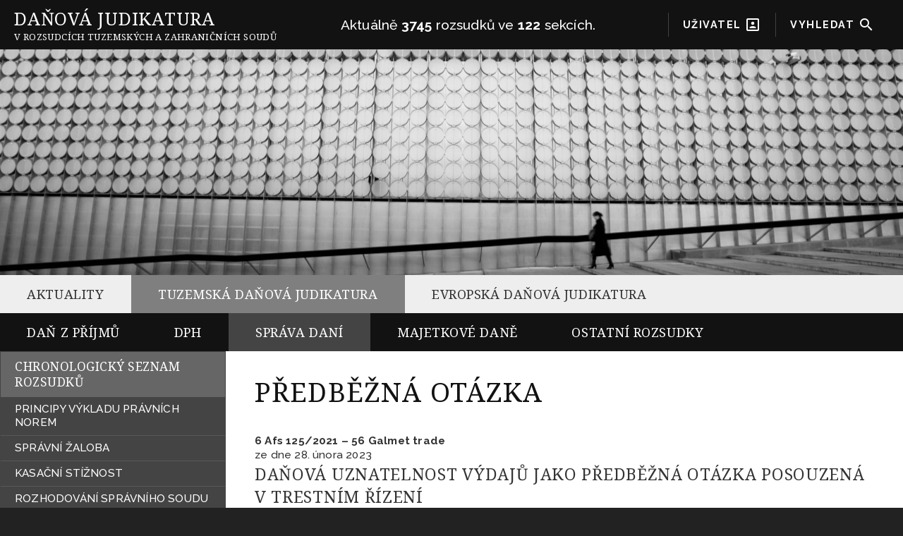

--- FILE ---
content_type: text/html; charset=UTF-8
request_url: https://www.danepravo.cz/category/tuzemska-danova-judikatura/sprava-dani-judikatura-sekce-podnikatel/predbezna-otazka/
body_size: 17118
content:
 
 
<!DOCTYPE html PUBLIC "-//W3C//DTD XHTML 1.0 Transitional//EN" "http://www.w3.org/TR/xhtml1/DTD/xhtml1-transitional.dtd">
<html xmlns="http://www.w3.org/1999/xhtml" lang="cs">
<head profile="http://gmpg.org/xfn/11">
<meta content="width=device-width, initial-scale=1" name="viewport" />
<meta http-equiv="Content-Type" content="text/html; charset=UTF-8" />
<title>
DAŇOVÁ JUDIKATURA &raquo; PŘEDBĚŽNÁ OTÁZKA</title>
<meta name="generator" content="WordPress 5.9.12" />
<link rel="shortcut icon" href="/logo.ico" type="image/x-icon" />

<link href="https://fonts.googleapis.com/icon?family=Material+Icons"  rel="stylesheet">
<link rel="stylesheet" href="https://stackpath.bootstrapcdn.com/bootstrap/4.4.1/css/bootstrap-grid.min.css" crossorigin="anonymous">
<link rel="stylesheet" href="https://www.danepravo.cz/wp-content/themes/danepravo-new/style.css" type="text/css" media="screen" />
<script src="https://www.danepravo.cz/wp-content/themes/danepravo-new/js/jquery-1.3.1.js"></script>
<meta name='robots' content='max-image-preview:large' />
<link rel='dns-prefetch' href='//cdn.jsdelivr.net' />
<link rel='dns-prefetch' href='//s.w.org' />
<link rel="alternate" type="application/rss+xml" title="DAŇOVÁ JUDIKATURA &raquo; RSS pro rubriku PŘEDBĚŽNÁ OTÁZKA" href="https://www.danepravo.cz/category/tuzemska-danova-judikatura/sprava-dani-judikatura-sekce-podnikatel/predbezna-otazka/feed/" />
<script type="text/javascript">
window._wpemojiSettings = {"baseUrl":"https:\/\/s.w.org\/images\/core\/emoji\/13.1.0\/72x72\/","ext":".png","svgUrl":"https:\/\/s.w.org\/images\/core\/emoji\/13.1.0\/svg\/","svgExt":".svg","source":{"concatemoji":"https:\/\/www.danepravo.cz\/wp-includes\/js\/wp-emoji-release.min.js?ver=5.9.12"}};
/*! This file is auto-generated */
!function(e,a,t){var n,r,o,i=a.createElement("canvas"),p=i.getContext&&i.getContext("2d");function s(e,t){var a=String.fromCharCode;p.clearRect(0,0,i.width,i.height),p.fillText(a.apply(this,e),0,0);e=i.toDataURL();return p.clearRect(0,0,i.width,i.height),p.fillText(a.apply(this,t),0,0),e===i.toDataURL()}function c(e){var t=a.createElement("script");t.src=e,t.defer=t.type="text/javascript",a.getElementsByTagName("head")[0].appendChild(t)}for(o=Array("flag","emoji"),t.supports={everything:!0,everythingExceptFlag:!0},r=0;r<o.length;r++)t.supports[o[r]]=function(e){if(!p||!p.fillText)return!1;switch(p.textBaseline="top",p.font="600 32px Arial",e){case"flag":return s([127987,65039,8205,9895,65039],[127987,65039,8203,9895,65039])?!1:!s([55356,56826,55356,56819],[55356,56826,8203,55356,56819])&&!s([55356,57332,56128,56423,56128,56418,56128,56421,56128,56430,56128,56423,56128,56447],[55356,57332,8203,56128,56423,8203,56128,56418,8203,56128,56421,8203,56128,56430,8203,56128,56423,8203,56128,56447]);case"emoji":return!s([10084,65039,8205,55357,56613],[10084,65039,8203,55357,56613])}return!1}(o[r]),t.supports.everything=t.supports.everything&&t.supports[o[r]],"flag"!==o[r]&&(t.supports.everythingExceptFlag=t.supports.everythingExceptFlag&&t.supports[o[r]]);t.supports.everythingExceptFlag=t.supports.everythingExceptFlag&&!t.supports.flag,t.DOMReady=!1,t.readyCallback=function(){t.DOMReady=!0},t.supports.everything||(n=function(){t.readyCallback()},a.addEventListener?(a.addEventListener("DOMContentLoaded",n,!1),e.addEventListener("load",n,!1)):(e.attachEvent("onload",n),a.attachEvent("onreadystatechange",function(){"complete"===a.readyState&&t.readyCallback()})),(n=t.source||{}).concatemoji?c(n.concatemoji):n.wpemoji&&n.twemoji&&(c(n.twemoji),c(n.wpemoji)))}(window,document,window._wpemojiSettings);
</script>
<style type="text/css">
img.wp-smiley,
img.emoji {
	display: inline !important;
	border: none !important;
	box-shadow: none !important;
	height: 1em !important;
	width: 1em !important;
	margin: 0 0.07em !important;
	vertical-align: -0.1em !important;
	background: none !important;
	padding: 0 !important;
}
</style>
	<link rel='stylesheet' id='wp-block-library-css'  href='https://www.danepravo.cz/wp-includes/css/dist/block-library/style.min.css?ver=5.9.12' type='text/css' media='all' />
<style id='global-styles-inline-css' type='text/css'>
body{--wp--preset--color--black: #000000;--wp--preset--color--cyan-bluish-gray: #abb8c3;--wp--preset--color--white: #ffffff;--wp--preset--color--pale-pink: #f78da7;--wp--preset--color--vivid-red: #cf2e2e;--wp--preset--color--luminous-vivid-orange: #ff6900;--wp--preset--color--luminous-vivid-amber: #fcb900;--wp--preset--color--light-green-cyan: #7bdcb5;--wp--preset--color--vivid-green-cyan: #00d084;--wp--preset--color--pale-cyan-blue: #8ed1fc;--wp--preset--color--vivid-cyan-blue: #0693e3;--wp--preset--color--vivid-purple: #9b51e0;--wp--preset--gradient--vivid-cyan-blue-to-vivid-purple: linear-gradient(135deg,rgba(6,147,227,1) 0%,rgb(155,81,224) 100%);--wp--preset--gradient--light-green-cyan-to-vivid-green-cyan: linear-gradient(135deg,rgb(122,220,180) 0%,rgb(0,208,130) 100%);--wp--preset--gradient--luminous-vivid-amber-to-luminous-vivid-orange: linear-gradient(135deg,rgba(252,185,0,1) 0%,rgba(255,105,0,1) 100%);--wp--preset--gradient--luminous-vivid-orange-to-vivid-red: linear-gradient(135deg,rgba(255,105,0,1) 0%,rgb(207,46,46) 100%);--wp--preset--gradient--very-light-gray-to-cyan-bluish-gray: linear-gradient(135deg,rgb(238,238,238) 0%,rgb(169,184,195) 100%);--wp--preset--gradient--cool-to-warm-spectrum: linear-gradient(135deg,rgb(74,234,220) 0%,rgb(151,120,209) 20%,rgb(207,42,186) 40%,rgb(238,44,130) 60%,rgb(251,105,98) 80%,rgb(254,248,76) 100%);--wp--preset--gradient--blush-light-purple: linear-gradient(135deg,rgb(255,206,236) 0%,rgb(152,150,240) 100%);--wp--preset--gradient--blush-bordeaux: linear-gradient(135deg,rgb(254,205,165) 0%,rgb(254,45,45) 50%,rgb(107,0,62) 100%);--wp--preset--gradient--luminous-dusk: linear-gradient(135deg,rgb(255,203,112) 0%,rgb(199,81,192) 50%,rgb(65,88,208) 100%);--wp--preset--gradient--pale-ocean: linear-gradient(135deg,rgb(255,245,203) 0%,rgb(182,227,212) 50%,rgb(51,167,181) 100%);--wp--preset--gradient--electric-grass: linear-gradient(135deg,rgb(202,248,128) 0%,rgb(113,206,126) 100%);--wp--preset--gradient--midnight: linear-gradient(135deg,rgb(2,3,129) 0%,rgb(40,116,252) 100%);--wp--preset--duotone--dark-grayscale: url('#wp-duotone-dark-grayscale');--wp--preset--duotone--grayscale: url('#wp-duotone-grayscale');--wp--preset--duotone--purple-yellow: url('#wp-duotone-purple-yellow');--wp--preset--duotone--blue-red: url('#wp-duotone-blue-red');--wp--preset--duotone--midnight: url('#wp-duotone-midnight');--wp--preset--duotone--magenta-yellow: url('#wp-duotone-magenta-yellow');--wp--preset--duotone--purple-green: url('#wp-duotone-purple-green');--wp--preset--duotone--blue-orange: url('#wp-duotone-blue-orange');--wp--preset--font-size--small: 13px;--wp--preset--font-size--medium: 20px;--wp--preset--font-size--large: 36px;--wp--preset--font-size--x-large: 42px;}.has-black-color{color: var(--wp--preset--color--black) !important;}.has-cyan-bluish-gray-color{color: var(--wp--preset--color--cyan-bluish-gray) !important;}.has-white-color{color: var(--wp--preset--color--white) !important;}.has-pale-pink-color{color: var(--wp--preset--color--pale-pink) !important;}.has-vivid-red-color{color: var(--wp--preset--color--vivid-red) !important;}.has-luminous-vivid-orange-color{color: var(--wp--preset--color--luminous-vivid-orange) !important;}.has-luminous-vivid-amber-color{color: var(--wp--preset--color--luminous-vivid-amber) !important;}.has-light-green-cyan-color{color: var(--wp--preset--color--light-green-cyan) !important;}.has-vivid-green-cyan-color{color: var(--wp--preset--color--vivid-green-cyan) !important;}.has-pale-cyan-blue-color{color: var(--wp--preset--color--pale-cyan-blue) !important;}.has-vivid-cyan-blue-color{color: var(--wp--preset--color--vivid-cyan-blue) !important;}.has-vivid-purple-color{color: var(--wp--preset--color--vivid-purple) !important;}.has-black-background-color{background-color: var(--wp--preset--color--black) !important;}.has-cyan-bluish-gray-background-color{background-color: var(--wp--preset--color--cyan-bluish-gray) !important;}.has-white-background-color{background-color: var(--wp--preset--color--white) !important;}.has-pale-pink-background-color{background-color: var(--wp--preset--color--pale-pink) !important;}.has-vivid-red-background-color{background-color: var(--wp--preset--color--vivid-red) !important;}.has-luminous-vivid-orange-background-color{background-color: var(--wp--preset--color--luminous-vivid-orange) !important;}.has-luminous-vivid-amber-background-color{background-color: var(--wp--preset--color--luminous-vivid-amber) !important;}.has-light-green-cyan-background-color{background-color: var(--wp--preset--color--light-green-cyan) !important;}.has-vivid-green-cyan-background-color{background-color: var(--wp--preset--color--vivid-green-cyan) !important;}.has-pale-cyan-blue-background-color{background-color: var(--wp--preset--color--pale-cyan-blue) !important;}.has-vivid-cyan-blue-background-color{background-color: var(--wp--preset--color--vivid-cyan-blue) !important;}.has-vivid-purple-background-color{background-color: var(--wp--preset--color--vivid-purple) !important;}.has-black-border-color{border-color: var(--wp--preset--color--black) !important;}.has-cyan-bluish-gray-border-color{border-color: var(--wp--preset--color--cyan-bluish-gray) !important;}.has-white-border-color{border-color: var(--wp--preset--color--white) !important;}.has-pale-pink-border-color{border-color: var(--wp--preset--color--pale-pink) !important;}.has-vivid-red-border-color{border-color: var(--wp--preset--color--vivid-red) !important;}.has-luminous-vivid-orange-border-color{border-color: var(--wp--preset--color--luminous-vivid-orange) !important;}.has-luminous-vivid-amber-border-color{border-color: var(--wp--preset--color--luminous-vivid-amber) !important;}.has-light-green-cyan-border-color{border-color: var(--wp--preset--color--light-green-cyan) !important;}.has-vivid-green-cyan-border-color{border-color: var(--wp--preset--color--vivid-green-cyan) !important;}.has-pale-cyan-blue-border-color{border-color: var(--wp--preset--color--pale-cyan-blue) !important;}.has-vivid-cyan-blue-border-color{border-color: var(--wp--preset--color--vivid-cyan-blue) !important;}.has-vivid-purple-border-color{border-color: var(--wp--preset--color--vivid-purple) !important;}.has-vivid-cyan-blue-to-vivid-purple-gradient-background{background: var(--wp--preset--gradient--vivid-cyan-blue-to-vivid-purple) !important;}.has-light-green-cyan-to-vivid-green-cyan-gradient-background{background: var(--wp--preset--gradient--light-green-cyan-to-vivid-green-cyan) !important;}.has-luminous-vivid-amber-to-luminous-vivid-orange-gradient-background{background: var(--wp--preset--gradient--luminous-vivid-amber-to-luminous-vivid-orange) !important;}.has-luminous-vivid-orange-to-vivid-red-gradient-background{background: var(--wp--preset--gradient--luminous-vivid-orange-to-vivid-red) !important;}.has-very-light-gray-to-cyan-bluish-gray-gradient-background{background: var(--wp--preset--gradient--very-light-gray-to-cyan-bluish-gray) !important;}.has-cool-to-warm-spectrum-gradient-background{background: var(--wp--preset--gradient--cool-to-warm-spectrum) !important;}.has-blush-light-purple-gradient-background{background: var(--wp--preset--gradient--blush-light-purple) !important;}.has-blush-bordeaux-gradient-background{background: var(--wp--preset--gradient--blush-bordeaux) !important;}.has-luminous-dusk-gradient-background{background: var(--wp--preset--gradient--luminous-dusk) !important;}.has-pale-ocean-gradient-background{background: var(--wp--preset--gradient--pale-ocean) !important;}.has-electric-grass-gradient-background{background: var(--wp--preset--gradient--electric-grass) !important;}.has-midnight-gradient-background{background: var(--wp--preset--gradient--midnight) !important;}.has-small-font-size{font-size: var(--wp--preset--font-size--small) !important;}.has-medium-font-size{font-size: var(--wp--preset--font-size--medium) !important;}.has-large-font-size{font-size: var(--wp--preset--font-size--large) !important;}.has-x-large-font-size{font-size: var(--wp--preset--font-size--x-large) !important;}
</style>
<link rel='stylesheet' id='contact-form-7-css'  href='https://www.danepravo.cz/wp-content/plugins/contact-form-7/includes/css/styles.css?ver=5.5.5' type='text/css' media='all' />
<link rel='stylesheet' id='wp-pagenavi-css'  href='https://www.danepravo.cz/wp-content/plugins/wp-pagenavi/pagenavi-css.css?ver=2.70' type='text/css' media='all' />
<link rel='stylesheet' id='sidebar-login-css'  href='https://www.danepravo.cz/wp-content/plugins/sidebar-login/build/sidebar-login.css?ver=1605967166' type='text/css' media='all' />
<link rel="https://api.w.org/" href="https://www.danepravo.cz/wp-json/" /><link rel="alternate" type="application/json" href="https://www.danepravo.cz/wp-json/wp/v2/categories/157" /><link rel="EditURI" type="application/rsd+xml" title="RSD" href="https://www.danepravo.cz/xmlrpc.php?rsd" />
<link rel="wlwmanifest" type="application/wlwmanifest+xml" href="https://www.danepravo.cz/wp-includes/wlwmanifest.xml" /> 
<meta name="generator" content="WordPress 5.9.12" />
</head>
<body class="archive category category-predbezna-otazka category-157 PŘEDBĚŽNÁ OTÁZKA jca-desktop">



<div id="header" class="max-width ">

  <div id="logo">
		<a href="https://www.danepravo.cz/">
      <h1>DAŇOVÁ JUDIKATURA 	</h1>
		  <h2>V  ROZSUDCÍCH TUZEMSKÝCH A&nbsp;ZAHRANIČNÍCH SOUDŮ</h2>
		</a>
	</div>
  <div class="posts-count">
        Aktuálně <b>3745</b> rozsudků ve <b>122</b> sekcích.  </div>

  <div id="buttons" class="font-normal">
    <ul>
      <li onclick="$('#login-dialog').show()">UŽIVATEL<i class="material-icons  top-button">portrait</i></li>
      <li onclick="$('#search-dialog').show()">VYHLEDAT<i class="material-icons top-button">search</i></li>
  </ul>
  </div>

  <div id="search-dialog" class="dialog bg-blue-dark">
    <div class="close" onclick="$('#search-dialog').hide()"><i class="material-icons">close</i></div>
    <div id="search-panel" >
      	 	 <h2 class="widgettitle">Vyhledat:</h2>
	 
	 <form role="search" method="get" id="searchform" action="https://www.danepravo.cz/" >
	<div><label class="screen-reader-text" for="s">Search for:</label>
	<input type="text" value="" name="s" id="s" />
    <select  name='cat' id='searchform_cat' class='postform' >
	<option value='0' selected='selected'>Všechny kategorie</option>
	<option class="level-0" value="261">AKTUALITY&nbsp;&nbsp;(269)</option>
	<option class="level-0" value="100">EVROPSKÁ DAŇOVÁ JUDIKATURA&nbsp;&nbsp;(1&nbsp;077)</option>
	<option class="level-1" value="108">&nbsp;&nbsp;&nbsp;DPH&nbsp;&nbsp;(979)</option>
	<option class="level-2" value="229">&nbsp;&nbsp;&nbsp;&nbsp;&nbsp;&nbsp;DAŇ SHODNÁ S&nbsp;DPH&nbsp;&nbsp;(19)</option>
	<option class="level-2" value="194">&nbsp;&nbsp;&nbsp;&nbsp;&nbsp;&nbsp;DODÁNÍ ZBOŽÍ A&nbsp;POSKYTNUTÍ SLUŽBY&nbsp;&nbsp;(55)</option>
	<option class="level-2" value="222">&nbsp;&nbsp;&nbsp;&nbsp;&nbsp;&nbsp;DOVOZ A&nbsp;VÝVOZ&nbsp;&nbsp;(48)</option>
	<option class="level-2" value="286">&nbsp;&nbsp;&nbsp;&nbsp;&nbsp;&nbsp;DPH SKUPINA&nbsp;&nbsp;(11)</option>
	<option class="level-2" value="193">&nbsp;&nbsp;&nbsp;&nbsp;&nbsp;&nbsp;EKONOMICKÁ ČINNOST A&nbsp;OSOBY POVINNÉ K&nbsp;DANI&nbsp;&nbsp;(60)</option>
	<option class="level-2" value="218">&nbsp;&nbsp;&nbsp;&nbsp;&nbsp;&nbsp;FAKTURACE&nbsp;&nbsp;(11)</option>
	<option class="level-2" value="206">&nbsp;&nbsp;&nbsp;&nbsp;&nbsp;&nbsp;FINANČNÍ ČINNOSTI&nbsp;&nbsp;(40)</option>
	<option class="level-2" value="198">&nbsp;&nbsp;&nbsp;&nbsp;&nbsp;&nbsp;INTRAKOMUNITÁRNÍ PLNĚNÍ&nbsp;&nbsp;(41)</option>
	<option class="level-2" value="210">&nbsp;&nbsp;&nbsp;&nbsp;&nbsp;&nbsp;LÉKAŘSKÁ PÉČE A&nbsp;SOCIÁLNÍ SLUŽBY&nbsp;&nbsp;(36)</option>
	<option class="level-2" value="196">&nbsp;&nbsp;&nbsp;&nbsp;&nbsp;&nbsp;MAJETEK SLOUŽÍCÍ SOUČASNĚ PRO SOUKROMÉ ÚČELY&nbsp;&nbsp;(15)</option>
	<option class="level-2" value="197">&nbsp;&nbsp;&nbsp;&nbsp;&nbsp;&nbsp;MÍSTO PLNĚNÍ&nbsp;&nbsp;(40)</option>
	<option class="level-2" value="205">&nbsp;&nbsp;&nbsp;&nbsp;&nbsp;&nbsp;NÁJEM A&nbsp;PŘEVOD NEMOVITOSTÍ&nbsp;&nbsp;(51)</option>
	<option class="level-2" value="202">&nbsp;&nbsp;&nbsp;&nbsp;&nbsp;&nbsp;ODPOČET DANĚ&nbsp;&nbsp;(131)</option>
	<option class="level-2" value="204">&nbsp;&nbsp;&nbsp;&nbsp;&nbsp;&nbsp;OPRAVA PŮVODNÍHO ODPOČTU DANĚ&nbsp;&nbsp;(31)</option>
	<option class="level-2" value="278">&nbsp;&nbsp;&nbsp;&nbsp;&nbsp;&nbsp;OPRAVA ZÁKLADU A&nbsp;VÝŠE DANĚ&nbsp;&nbsp;(31)</option>
	<option class="level-2" value="213">&nbsp;&nbsp;&nbsp;&nbsp;&nbsp;&nbsp;OSTATNÍ PLNĚNÍ OSVOBOZENÁ OD DANĚ&nbsp;&nbsp;(20)</option>
	<option class="level-2" value="282">&nbsp;&nbsp;&nbsp;&nbsp;&nbsp;&nbsp;POJIŠŤOVACÍ ČINNOSTI&nbsp;&nbsp;(14)</option>
	<option class="level-2" value="203">&nbsp;&nbsp;&nbsp;&nbsp;&nbsp;&nbsp;POMĚRNÝ ODPOČET DANĚ&nbsp;&nbsp;(28)</option>
	<option class="level-2" value="232">&nbsp;&nbsp;&nbsp;&nbsp;&nbsp;&nbsp;PRÁVA A&nbsp;POVINNOSTI ČLENSKÝCH STÁTŮ&nbsp;&nbsp;(40)</option>
	<option class="level-2" value="269">&nbsp;&nbsp;&nbsp;&nbsp;&nbsp;&nbsp;PŘENESENÍ DAŇOVÉ POVINNOSTI&nbsp;&nbsp;(10)</option>
	<option class="level-2" value="259">&nbsp;&nbsp;&nbsp;&nbsp;&nbsp;&nbsp;PROCESNÍ POSTUPY&nbsp;&nbsp;(51)</option>
	<option class="level-2" value="268">&nbsp;&nbsp;&nbsp;&nbsp;&nbsp;&nbsp;PROVOZOVNA&nbsp;&nbsp;(17)</option>
	<option class="level-2" value="224">&nbsp;&nbsp;&nbsp;&nbsp;&nbsp;&nbsp;SAZBY DANĚ&nbsp;&nbsp;(32)</option>
	<option class="level-2" value="208">&nbsp;&nbsp;&nbsp;&nbsp;&nbsp;&nbsp;SÁZKY A&nbsp;LOTERIE&nbsp;&nbsp;(8)</option>
	<option class="level-2" value="258">&nbsp;&nbsp;&nbsp;&nbsp;&nbsp;&nbsp;SLOŽENÉ A&nbsp;JEDNOTLIVÉ PLNĚNÍ&nbsp;&nbsp;(50)</option>
	<option class="level-2" value="275">&nbsp;&nbsp;&nbsp;&nbsp;&nbsp;&nbsp;ÚPLATA ZA PLNĚNÍ&nbsp;&nbsp;(41)</option>
	<option class="level-2" value="221">&nbsp;&nbsp;&nbsp;&nbsp;&nbsp;&nbsp;VEŘEJNOPRÁVNÍ SUBJEKTY&nbsp;&nbsp;(24)</option>
	<option class="level-2" value="217">&nbsp;&nbsp;&nbsp;&nbsp;&nbsp;&nbsp;VRÁCENÍ DANĚ&nbsp;&nbsp;(40)</option>
	<option class="level-2" value="191">&nbsp;&nbsp;&nbsp;&nbsp;&nbsp;&nbsp;VÝKLAD PRÁVNÍCH NOREM EU&nbsp;&nbsp;(22)</option>
	<option class="level-2" value="211">&nbsp;&nbsp;&nbsp;&nbsp;&nbsp;&nbsp;VZDĚLÁVACÍ A&nbsp;SPORTOVNÍ ČINNOSTI&nbsp;&nbsp;(21)</option>
	<option class="level-2" value="199">&nbsp;&nbsp;&nbsp;&nbsp;&nbsp;&nbsp;VZNIK DAŇOVÉ POVINNOSTI&nbsp;&nbsp;(14)</option>
	<option class="level-2" value="200">&nbsp;&nbsp;&nbsp;&nbsp;&nbsp;&nbsp;ZÁKLAD DANĚ&nbsp;&nbsp;(55)</option>
	<option class="level-2" value="214">&nbsp;&nbsp;&nbsp;&nbsp;&nbsp;&nbsp;ZNEUŽITÍ PRÁVA A&nbsp;PODVODY NA DPH&nbsp;&nbsp;(49)</option>
	<option class="level-2" value="235">&nbsp;&nbsp;&nbsp;&nbsp;&nbsp;&nbsp;ZVLÁŠTNÍ REŽIMY&nbsp;&nbsp;(34)</option>
	<option class="level-1" value="107">&nbsp;&nbsp;&nbsp;PŘÍME DANĚ&nbsp;&nbsp;(92)</option>
	<option class="level-2" value="243">&nbsp;&nbsp;&nbsp;&nbsp;&nbsp;&nbsp;ZDANĚNÍ OBČANŮ&nbsp;&nbsp;(21)</option>
	<option class="level-2" value="237">&nbsp;&nbsp;&nbsp;&nbsp;&nbsp;&nbsp;ZDANĚNÍ PŘI FÚZÍCH&nbsp;&nbsp;(7)</option>
	<option class="level-2" value="242">&nbsp;&nbsp;&nbsp;&nbsp;&nbsp;&nbsp;ZDANĚNÍ SPOLEČNOSTÍ &#8211; ČINNOSTI V&nbsp;JINÉM ČLENSKÉM STÁTĚ&nbsp;&nbsp;(23)</option>
	<option class="level-2" value="241">&nbsp;&nbsp;&nbsp;&nbsp;&nbsp;&nbsp;ZDANĚNÍ SPOLEČNOSTÍ &#8211; DIVIDENDY&nbsp;&nbsp;(18)</option>
	<option class="level-2" value="240">&nbsp;&nbsp;&nbsp;&nbsp;&nbsp;&nbsp;ZDANĚNÍ SPOLEČNOSTÍ &#8211; STÁLÁ PROVOZOVNA&nbsp;&nbsp;(6)</option>
	<option class="level-2" value="238">&nbsp;&nbsp;&nbsp;&nbsp;&nbsp;&nbsp;ZDANĚNÍ ZISKU MEZI MATEŘSKOU A&nbsp;DCEŘINOU SPOLEČNOSTÍ&nbsp;&nbsp;(16)</option>
	<option class="level-0" value="65">TUZEMSKÁ DAŇOVÁ JUDIKATURA&nbsp;&nbsp;(2&nbsp;404)</option>
	<option class="level-1" value="99">&nbsp;&nbsp;&nbsp;DAŇ Z&nbsp;PŘÍJMŮ&nbsp;&nbsp;(730)</option>
	<option class="level-2" value="138">&nbsp;&nbsp;&nbsp;&nbsp;&nbsp;&nbsp;DAŇOVĚ UZNATELNÉ A&nbsp;NEUZNATELNÉ VÝDAJE&nbsp;&nbsp;(164)</option>
	<option class="level-2" value="140">&nbsp;&nbsp;&nbsp;&nbsp;&nbsp;&nbsp;DOHADNÉ POLOŽKY&nbsp;&nbsp;(12)</option>
	<option class="level-2" value="141">&nbsp;&nbsp;&nbsp;&nbsp;&nbsp;&nbsp;MAJETEK&nbsp;&nbsp;(59)</option>
	<option class="level-2" value="134">&nbsp;&nbsp;&nbsp;&nbsp;&nbsp;&nbsp;MANŽELÉ A&nbsp;SPOLUPRACUJÍCÍ OSOBY&nbsp;&nbsp;(14)</option>
	<option class="level-2" value="283">&nbsp;&nbsp;&nbsp;&nbsp;&nbsp;&nbsp;ODPOČET NA PODPORU VÝZKUMU A&nbsp;VÝVOJE&nbsp;&nbsp;(26)</option>
	<option class="level-2" value="137">&nbsp;&nbsp;&nbsp;&nbsp;&nbsp;&nbsp;ODPOČET OD ZÁKLADU DANĚ&nbsp;&nbsp;(27)</option>
	<option class="level-2" value="146">&nbsp;&nbsp;&nbsp;&nbsp;&nbsp;&nbsp;OSTATNÍ&nbsp;&nbsp;(34)</option>
	<option class="level-2" value="145">&nbsp;&nbsp;&nbsp;&nbsp;&nbsp;&nbsp;PŘEVODNÍ CENY&nbsp;&nbsp;(63)</option>
	<option class="level-2" value="132">&nbsp;&nbsp;&nbsp;&nbsp;&nbsp;&nbsp;PŘÍJMY A&nbsp;VÝDAJE FYZICKÝCH OSOB&nbsp;&nbsp;(68)</option>
	<option class="level-2" value="133">&nbsp;&nbsp;&nbsp;&nbsp;&nbsp;&nbsp;PRODEJ A&nbsp;PRONÁJEM NEMOVITOSTÍ&nbsp;&nbsp;(47)</option>
	<option class="level-2" value="142">&nbsp;&nbsp;&nbsp;&nbsp;&nbsp;&nbsp;REZERVY A&nbsp;OPRAVNÉ POLOŽKY&nbsp;&nbsp;(21)</option>
	<option class="level-2" value="274">&nbsp;&nbsp;&nbsp;&nbsp;&nbsp;&nbsp;SLEVA NA DANI&nbsp;&nbsp;(17)</option>
	<option class="level-2" value="281">&nbsp;&nbsp;&nbsp;&nbsp;&nbsp;&nbsp;SRÁŽKOVÁ DAŇ A&nbsp;ZAJIŠTĚNÍ DANĚ&nbsp;&nbsp;(27)</option>
	<option class="level-2" value="139">&nbsp;&nbsp;&nbsp;&nbsp;&nbsp;&nbsp;VĚCNÁ A&nbsp;ČASOVÁ SOUVISLOST&nbsp;&nbsp;(42)</option>
	<option class="level-2" value="144">&nbsp;&nbsp;&nbsp;&nbsp;&nbsp;&nbsp;ZAHRANIČÍ&nbsp;&nbsp;(38)</option>
	<option class="level-2" value="135">&nbsp;&nbsp;&nbsp;&nbsp;&nbsp;&nbsp;ZÁKLAD DANĚ A&nbsp;JEHO ÚPRAVA&nbsp;&nbsp;(37)</option>
	<option class="level-2" value="143">&nbsp;&nbsp;&nbsp;&nbsp;&nbsp;&nbsp;ZASTŘENÉ PRÁVNÍ ÚKONY A&nbsp;ZNEUŽITÍ PRÁVA&nbsp;&nbsp;(46)</option>
	<option class="level-2" value="136">&nbsp;&nbsp;&nbsp;&nbsp;&nbsp;&nbsp;ZÁVISLÁ ČINNOST&nbsp;&nbsp;(69)</option>
	<option class="level-1" value="98">&nbsp;&nbsp;&nbsp;DPH&nbsp;&nbsp;(446)</option>
	<option class="level-2" value="284">&nbsp;&nbsp;&nbsp;&nbsp;&nbsp;&nbsp;DOVOZ A&nbsp;VÝVOZ&nbsp;&nbsp;(8)</option>
	<option class="level-2" value="177">&nbsp;&nbsp;&nbsp;&nbsp;&nbsp;&nbsp;INTRAKOMUNITÁRNÍ PLNĚNÍ&nbsp;&nbsp;(49)</option>
	<option class="level-2" value="285">&nbsp;&nbsp;&nbsp;&nbsp;&nbsp;&nbsp;KONTROLNÍ HLÁŠENÍ&nbsp;&nbsp;(9)</option>
	<option class="level-2" value="287">&nbsp;&nbsp;&nbsp;&nbsp;&nbsp;&nbsp;NESPOLEHLIVÝ PLÁTCE&nbsp;&nbsp;(8)</option>
	<option class="level-2" value="183">&nbsp;&nbsp;&nbsp;&nbsp;&nbsp;&nbsp;ODPOČET DANĚ&nbsp;&nbsp;(131)</option>
	<option class="level-2" value="180">&nbsp;&nbsp;&nbsp;&nbsp;&nbsp;&nbsp;OPRAVA DANĚ&nbsp;&nbsp;(22)</option>
	<option class="level-2" value="184">&nbsp;&nbsp;&nbsp;&nbsp;&nbsp;&nbsp;OSTATNÍ&nbsp;&nbsp;(33)</option>
	<option class="level-2" value="182">&nbsp;&nbsp;&nbsp;&nbsp;&nbsp;&nbsp;OSVOBOZENÁ PLNĚNÍ BEZ NÁROKU NA ODPOČET&nbsp;&nbsp;(25)</option>
	<option class="level-2" value="174">&nbsp;&nbsp;&nbsp;&nbsp;&nbsp;&nbsp;PŘEDMĚT DANĚ A&nbsp;EKONOMICKÁ ČINNOST&nbsp;&nbsp;(35)</option>
	<option class="level-2" value="280">&nbsp;&nbsp;&nbsp;&nbsp;&nbsp;&nbsp;PŘENESENÍ DAŇOVÉ POVINNOSTI&nbsp;&nbsp;(5)</option>
	<option class="level-2" value="187">&nbsp;&nbsp;&nbsp;&nbsp;&nbsp;&nbsp;PŘEPLATKY NA DPH&nbsp;&nbsp;(19)</option>
	<option class="level-2" value="272">&nbsp;&nbsp;&nbsp;&nbsp;&nbsp;&nbsp;REGISTRAČNÍ ŘÍZENÍ&nbsp;&nbsp;(17)</option>
	<option class="level-2" value="181">&nbsp;&nbsp;&nbsp;&nbsp;&nbsp;&nbsp;SAZBY DANĚ&nbsp;&nbsp;(8)</option>
	<option class="level-2" value="176">&nbsp;&nbsp;&nbsp;&nbsp;&nbsp;&nbsp;SLOŽENÉ A&nbsp;JEDNOTLIVÉ PLNĚNÍ&nbsp;&nbsp;(18)</option>
	<option class="level-2" value="279">&nbsp;&nbsp;&nbsp;&nbsp;&nbsp;&nbsp;VZNIK DAŇOVÉ POVINNOSTI&nbsp;&nbsp;(11)</option>
	<option class="level-2" value="179">&nbsp;&nbsp;&nbsp;&nbsp;&nbsp;&nbsp;ZÁKLAD DANĚ&nbsp;&nbsp;(11)</option>
	<option class="level-2" value="178">&nbsp;&nbsp;&nbsp;&nbsp;&nbsp;&nbsp;ZDANITELNÉ PLNĚNÍ&nbsp;&nbsp;(23)</option>
	<option class="level-2" value="186">&nbsp;&nbsp;&nbsp;&nbsp;&nbsp;&nbsp;ZNEUŽITÍ PRÁVA A&nbsp;PODVODY NA DPH&nbsp;&nbsp;(63)</option>
	<option class="level-1" value="96">&nbsp;&nbsp;&nbsp;MAJETKOVÉ DANĚ&nbsp;&nbsp;(109)</option>
	<option class="level-2" value="266">&nbsp;&nbsp;&nbsp;&nbsp;&nbsp;&nbsp;DAŇ DĚDICKÁ A&nbsp;DAROVACÍ&nbsp;&nbsp;(15)</option>
	<option class="level-2" value="188">&nbsp;&nbsp;&nbsp;&nbsp;&nbsp;&nbsp;DAŇ Z&nbsp;NABYTÍ NEMOVITÝCH VĚCÍ&nbsp;&nbsp;(22)</option>
	<option class="level-2" value="267">&nbsp;&nbsp;&nbsp;&nbsp;&nbsp;&nbsp;DAŇ Z&nbsp;NEMOVITÝCH VĚCÍ&nbsp;&nbsp;(16)</option>
	<option class="level-2" value="190">&nbsp;&nbsp;&nbsp;&nbsp;&nbsp;&nbsp;OSVOBOZENÍ OD DANĚ Z&nbsp;NABYTÍ NEMOVITÝCH VĚCÍ&nbsp;&nbsp;(27)</option>
	<option class="level-2" value="277">&nbsp;&nbsp;&nbsp;&nbsp;&nbsp;&nbsp;SILNIČNÍ DAŇ&nbsp;&nbsp;(10)</option>
	<option class="level-2" value="189">&nbsp;&nbsp;&nbsp;&nbsp;&nbsp;&nbsp;ZÁKLAD DANĚ Z&nbsp;NABYTÍ NEMOVITÝCH VĚCÍ&nbsp;&nbsp;(21)</option>
	<option class="level-1" value="95">&nbsp;&nbsp;&nbsp;OSTATNÍ ROZSUDKY&nbsp;&nbsp;(43)</option>
	<option class="level-1" value="97">&nbsp;&nbsp;&nbsp;SPRÁVA DANÍ&nbsp;&nbsp;(1&nbsp;249)</option>
	<option class="level-2" value="276">&nbsp;&nbsp;&nbsp;&nbsp;&nbsp;&nbsp;DAŇOVÁ KONTROLA&nbsp;&nbsp;(82)</option>
	<option class="level-2" value="159">&nbsp;&nbsp;&nbsp;&nbsp;&nbsp;&nbsp;DAŇOVÉ ŘÍZENÍ&nbsp;&nbsp;(17)</option>
	<option class="level-2" value="155">&nbsp;&nbsp;&nbsp;&nbsp;&nbsp;&nbsp;DAŇOVÝ SPIS&nbsp;&nbsp;(25)</option>
	<option class="level-2" value="166">&nbsp;&nbsp;&nbsp;&nbsp;&nbsp;&nbsp;DODATEČNÉ DAŇOVÉ PŘIZNÁNÍ&nbsp;&nbsp;(29)</option>
	<option class="level-2" value="161">&nbsp;&nbsp;&nbsp;&nbsp;&nbsp;&nbsp;DOKAZOVÁNÍ&nbsp;&nbsp;(103)</option>
	<option class="level-2" value="154">&nbsp;&nbsp;&nbsp;&nbsp;&nbsp;&nbsp;DORUČOVÁNÍ A&nbsp;PODÁNÍ&nbsp;&nbsp;(70)</option>
	<option class="level-2" value="149">&nbsp;&nbsp;&nbsp;&nbsp;&nbsp;&nbsp;KASAČNÍ STÍŽNOST&nbsp;&nbsp;(30)</option>
	<option class="level-2" value="170">&nbsp;&nbsp;&nbsp;&nbsp;&nbsp;&nbsp;LHŮTA PRO STANOVENÍ DANĚ&nbsp;&nbsp;(66)</option>
	<option class="level-2" value="153">&nbsp;&nbsp;&nbsp;&nbsp;&nbsp;&nbsp;LHŮTY V&nbsp;DAŇOVÉM ŘÍZENÍ&nbsp;&nbsp;(30)</option>
	<option class="level-2" value="160">&nbsp;&nbsp;&nbsp;&nbsp;&nbsp;&nbsp;MÍSTNÍ ŠETŘENÍ&nbsp;&nbsp;(13)</option>
	<option class="level-2" value="271">&nbsp;&nbsp;&nbsp;&nbsp;&nbsp;&nbsp;NEOPRÁVNĚNÉ JEDNÁNÍ SPRÁVCE DANĚ&nbsp;&nbsp;(80)</option>
	<option class="level-2" value="168">&nbsp;&nbsp;&nbsp;&nbsp;&nbsp;&nbsp;OBNOVA ŘÍZENÍ&nbsp;&nbsp;(32)</option>
	<option class="level-2" value="165">&nbsp;&nbsp;&nbsp;&nbsp;&nbsp;&nbsp;ODVOLACÍ ŘÍZENÍ&nbsp;&nbsp;(62)</option>
	<option class="level-2" value="256">&nbsp;&nbsp;&nbsp;&nbsp;&nbsp;&nbsp;OSTATNÍ&nbsp;&nbsp;(22)</option>
	<option class="level-2" value="172">&nbsp;&nbsp;&nbsp;&nbsp;&nbsp;&nbsp;PLACENÍ DANÍ&nbsp;&nbsp;(64)</option>
	<option class="level-2" value="164">&nbsp;&nbsp;&nbsp;&nbsp;&nbsp;&nbsp;POMŮCKY A&nbsp;SJEDNÁNÍ DANĚ&nbsp;&nbsp;(61)</option>
	<option class="level-2" value="265">&nbsp;&nbsp;&nbsp;&nbsp;&nbsp;&nbsp;PORUŠENÍ POVINNOSTÍ PŘI SPRÁVĚ DANÍ&nbsp;&nbsp;(67)</option>
	<option class="level-2" value="270">&nbsp;&nbsp;&nbsp;&nbsp;&nbsp;&nbsp;POSEČKÁNÍ A&nbsp;PROMINUTÍ DANĚ&nbsp;&nbsp;(20)</option>
	<option class="level-2" value="158">&nbsp;&nbsp;&nbsp;&nbsp;&nbsp;&nbsp;POSTUP K&nbsp;ODSTRANĚNÍ POCHYBNOSTÍ&nbsp;&nbsp;(32)</option>
	<option class="level-2" value="157">&nbsp;&nbsp;&nbsp;&nbsp;&nbsp;&nbsp;PŘEDBĚŽNÁ OTÁZKA&nbsp;&nbsp;(13)</option>
	<option class="level-2" value="167">&nbsp;&nbsp;&nbsp;&nbsp;&nbsp;&nbsp;PŘEZKUMNÉ ŘÍZENÍ&nbsp;&nbsp;(19)</option>
	<option class="level-2" value="147">&nbsp;&nbsp;&nbsp;&nbsp;&nbsp;&nbsp;PRINCIPY VÝKLADU PRÁVNÍCH NOREM&nbsp;&nbsp;(26)</option>
	<option class="level-2" value="156">&nbsp;&nbsp;&nbsp;&nbsp;&nbsp;&nbsp;ROZHODNUTÍ SPRÁVCE DANĚ&nbsp;&nbsp;(40)</option>
	<option class="level-2" value="150">&nbsp;&nbsp;&nbsp;&nbsp;&nbsp;&nbsp;ROZHODOVÁNÍ SPRÁVNÍHO SOUDU&nbsp;&nbsp;(67)</option>
	<option class="level-2" value="148">&nbsp;&nbsp;&nbsp;&nbsp;&nbsp;&nbsp;SPRÁVNÍ ŽALOBA&nbsp;&nbsp;(154)</option>
	<option class="level-2" value="162">&nbsp;&nbsp;&nbsp;&nbsp;&nbsp;&nbsp;SVĚDECKÉ VÝPOVĚDI&nbsp;&nbsp;(56)</option>
	<option class="level-2" value="173">&nbsp;&nbsp;&nbsp;&nbsp;&nbsp;&nbsp;VYMÁHÁNÍ DANÍ&nbsp;&nbsp;(117)</option>
	<option class="level-2" value="163">&nbsp;&nbsp;&nbsp;&nbsp;&nbsp;&nbsp;VYMĚŘENÍ A&nbsp;DOMĚŘENÍ DANĚ&nbsp;&nbsp;(30)</option>
	<option class="level-2" value="151">&nbsp;&nbsp;&nbsp;&nbsp;&nbsp;&nbsp;ZÁKLADNÍ ZÁSADY SPRÁVY DANÍ&nbsp;&nbsp;(21)</option>
	<option class="level-2" value="152">&nbsp;&nbsp;&nbsp;&nbsp;&nbsp;&nbsp;ZASTUPOVÁNÍ&nbsp;&nbsp;(44)</option>
</select>

	<input type="submit" id="searchsubmit" value="Hledat" />
	</div>
	</form>    
		
	          </div>
  </div>

  <div id="login-dialog" class="dialog bg-blue-dark">
    <div class="close" onclick="$('#login-dialog').hide()"><i class="material-icons">close</i></div>
    <div id="header-login">

      <h2 class="widgettitle">&amp;nbsp</h2>
<div class="sidebar-login-form"><form name="loginform" id="loginform" action="https://www.danepravo.cz/wp-login.php" method="post"><p class="login-username">
				<label for="user_login">Uživatelské jméno</label>
				<input type="text" name="log" id="user_login" class="input" value="" size="20" />
			</p><p class="login-password">
				<label for="user_pass">Heslo</label>
				<input type="password" name="pwd" id="user_pass" class="input" value="" size="20" />
			</p><p class="login-submit">
				<input type="submit" name="wp-submit" id="wp-submit" class="button button-primary" value="Log In" />
				<input type="hidden" name="redirect_to" value="https://www.danepravo.cz/category/novinky-dane/" />
			</p></form></div>      <a href="/objednavka" class="registrace">Registrace - objednávkový formulář &nbsp; <i class="material-icons">person_add</i></a>      
    </div>
  </div>

</div>




<!-- end header -->
<div id="wrapper" class="max-width">

  <div id="Banner"  class="bg-dark">
     <div id="topBanner">
       <style id="wd-slider-0">      .wds_slider_0 video::-webkit-media-controls-panel {
        display: none!important;
        -webkit-appearance: none;
      }
      .wds_slider_0 video::--webkit-media-controls-play-button {
        display: none!important;
        -webkit-appearance: none;
      }
      .wds_slider_0 video::-webkit-media-controls-start-playback-button {
        display: none!important;
        -webkit-appearance: none;
      }
      .wds_bigplay_0,
      .wds_slideshow_image_0,
      .wds_slideshow_video_0 {
        display: block;
      }
      .wds_bulframe_0 {
        display: none;
        background-image: url('');
        margin: 0px;
        position: absolute;
        z-index: 3;
        -webkit-transition: left 1s, right 1s;
        transition: left 1s, right 1s;
        width: 20%;
        height: 20%;
      }
      #wds_container1_0 #wds_container2_0 {
        margin: 0px ;
        text-align: center;
        visibility: hidden;
            }
      #wds_container1_0 #wds_container2_0 .wds_slideshow_image_wrap_0,
      #wds_container1_0 #wds_container2_0 .wds_slideshow_image_wrap_0 * {
        box-sizing: border-box;
        -moz-box-sizing: border-box;
        -webkit-box-sizing: border-box;
      }
      #wds_container1_0 #wds_container2_0 .wds_slideshow_image_wrap_0 {
        background-color: rgba(0, 0, 0, 0.00);
        border-width: 0px;
        border-style: none;
        border-color: #FFFFFF;
        border-radius: ;
        border-collapse: collapse;
        display: inline-block;
        position: relative;
        text-align: center;
        width: 100%;
              box-shadow: ;
        overflow: hidden;
        z-index: 0;
      }
	  
	  #wds_container1_0 #wds_container2_0 .wds_slideshow_image_0 {
        width: 100%;
		height: 100%;
        float: none !important;
        padding: 0 !important;
        margin: 0 !important;
        vertical-align: middle;
		}
	
      #wds_container1_0 #wds_container2_0 .wds_slideshow_image_0 video {
        padding: 0 !important;
        margin: 0 !important;
        vertical-align: middle;
        background-position: center center;
        background-repeat: no-repeat;
      }
		#wds_container1_0 #wds_container2_0 .wds_slideshow_image_container_0 {
        display: /*table*/block;
        position: absolute;
        text-align: center;
        vertical-align: middle;
                width: 100%;
        height: 100%;
      }
            @media only screen and (min-width: 0px) and (max-width: 320px) {
        .wds_bigplay_0,
        .wds_bigplay_layer {
          position: absolute;
          width: 20px;
          height: 20px;
          background-image: url('https://www.danepravo.cz/wp-content/plugins/slider-wd/images/button/button3/2/1.png');
          background-position: center center;
          background-repeat: no-repeat;
          background-size: cover;
          transition: background-image 0.2s ease-out;
          -ms-transition: background-image 0.2s ease-out;
          -moz-transition: background-image 0.2s ease-out;
          -webkit-transition: background-image 0.2s ease-out;
          top: 0;
          left: 0;
          right: 0;
          bottom: 0;
          margin: auto
        }
        .wds_bigplay_0:hover,
        .wds_bigplay_layer:hover {
          background: url('https://www.danepravo.cz/wp-content/plugins/slider-wd/images/button/button3/2/2.png') no-repeat;
          width: 20px;
          height: 20px;
          background-position: center center;
          background-repeat: no-repeat;
          background-size: cover;
        }
        #wds_container1_0 #wds_container2_0 .wds_slideshow_dots_thumbnails_0 {
          height: 16px;
          width: 80px;
        }
        #wds_container1_0 #wds_container2_0 .wds_slideshow_dots_0 {
          font-size: 12px;
          margin: 2px;
                  width: 12px;
          height: 12px;
                }
        #wds_container1_0 #wds_container2_0 .wds_pp_btn_cont {
          font-size: 20px;
          height: 20px;
          width: 20px;
        }
        #wds_container1_0 #wds_container2_0 .wds_left_btn_cont,
        #wds_container1_0 #wds_container2_0 .wds_right_btn_cont {
          height: 20px;
          font-size: 20px;
          width: 20px;
        }
      }
            @media only screen and (min-width: 321px) and (max-width: 480px) {
        .wds_bigplay_0,
        .wds_bigplay_layer {
          position: absolute;
          width: 30px;
          height: 30px;
          background-image: url('https://www.danepravo.cz/wp-content/plugins/slider-wd/images/button/button3/2/1.png');
          background-position: center center;
          background-repeat: no-repeat;
          background-size: cover;
          transition: background-image 0.2s ease-out;
          -ms-transition: background-image 0.2s ease-out;
          -moz-transition: background-image 0.2s ease-out;
          -webkit-transition: background-image 0.2s ease-out;
          top: 0;
          left: 0;
          right: 0;
          bottom: 0;
          margin: auto
        }
        .wds_bigplay_0:hover,
        .wds_bigplay_layer:hover {
          background: url('https://www.danepravo.cz/wp-content/plugins/slider-wd/images/button/button3/2/2.png') no-repeat;
          width: 30px;
          height: 30px;
          background-position: center center;
          background-repeat: no-repeat;
          background-size: cover;
        }
        #wds_container1_0 #wds_container2_0 .wds_slideshow_dots_thumbnails_0 {
          height: 22px;
          width: 110px;
        }
        #wds_container1_0 #wds_container2_0 .wds_slideshow_dots_0 {
          font-size: 18px;
          margin: 2px;
                  width: 18px;
          height: 18px;
                }
        #wds_container1_0 #wds_container2_0 .wds_pp_btn_cont {
          font-size: 30px;
          height: 30px;
          width: 30px;
        }
        #wds_container1_0 #wds_container2_0 .wds_left_btn_cont,
        #wds_container1_0 #wds_container2_0 .wds_right_btn_cont {
          height: 30px;
          font-size: 30px;
          width: 30px;
        }
      }
            @media only screen and (min-width: 481px) and (max-width: 640px) {
        .wds_bigplay_0,
        .wds_bigplay_layer {
          position: absolute;
          width: 40px;
          height: 40px;
          background-image: url('https://www.danepravo.cz/wp-content/plugins/slider-wd/images/button/button3/2/1.png');
          background-position: center center;
          background-repeat: no-repeat;
          background-size: cover;
          transition: background-image 0.2s ease-out;
          -ms-transition: background-image 0.2s ease-out;
          -moz-transition: background-image 0.2s ease-out;
          -webkit-transition: background-image 0.2s ease-out;
          top: 0;
          left: 0;
          right: 0;
          bottom: 0;
          margin: auto
        }
        .wds_bigplay_0:hover,
        .wds_bigplay_layer:hover {
          background: url('https://www.danepravo.cz/wp-content/plugins/slider-wd/images/button/button3/2/2.png') no-repeat;
          width: 40px;
          height: 40px;
          background-position: center center;
          background-repeat: no-repeat;
          background-size: cover;
        }
        #wds_container1_0 #wds_container2_0 .wds_slideshow_dots_thumbnails_0 {
          height: 26px;
          width: 130px;
        }
        #wds_container1_0 #wds_container2_0 .wds_slideshow_dots_0 {
          font-size: 20px;
          margin: 3px;
                  width: 20px;
          height: 20px;
                }
        #wds_container1_0 #wds_container2_0 .wds_pp_btn_cont {
          font-size: 40px;
          height: 40px;
          width: 40px;
        }
        #wds_container1_0 #wds_container2_0 .wds_left_btn_cont,
        #wds_container1_0 #wds_container2_0 .wds_right_btn_cont {
          height: 40px;
          font-size: 40px;
          width: 40px;
        }
      }
            @media only screen and (min-width: 641px) and (max-width: 768px) {
        .wds_bigplay_0,
        .wds_bigplay_layer {
          position: absolute;
          width: 40px;
          height: 40px;
          background-image: url('https://www.danepravo.cz/wp-content/plugins/slider-wd/images/button/button3/2/1.png');
          background-position: center center;
          background-repeat: no-repeat;
          background-size: cover;
          transition: background-image 0.2s ease-out;
          -ms-transition: background-image 0.2s ease-out;
          -moz-transition: background-image 0.2s ease-out;
          -webkit-transition: background-image 0.2s ease-out;
          top: 0;
          left: 0;
          right: 0;
          bottom: 0;
          margin: auto
        }
        .wds_bigplay_0:hover,
        .wds_bigplay_layer:hover {
          background: url('https://www.danepravo.cz/wp-content/plugins/slider-wd/images/button/button3/2/2.png') no-repeat;
          width: 40px;
          height: 40px;
          background-position: center center;
          background-repeat: no-repeat;
          background-size: cover;
        }
        #wds_container1_0 #wds_container2_0 .wds_slideshow_dots_thumbnails_0 {
          height: 26px;
          width: 130px;
        }
        #wds_container1_0 #wds_container2_0 .wds_slideshow_dots_0 {
          font-size: 20px;
          margin: 3px;
                  width: 20px;
          height: 20px;
                }
        #wds_container1_0 #wds_container2_0 .wds_pp_btn_cont {
          font-size: 40px;
          height: 40px;
          width: 40px;
        }
        #wds_container1_0 #wds_container2_0 .wds_left_btn_cont,
        #wds_container1_0 #wds_container2_0 .wds_right_btn_cont {
          height: 40px;
          font-size: 40px;
          width: 40px;
        }
      }
            @media only screen and (min-width: 769px) and (max-width: 800px) {
        .wds_bigplay_0,
        .wds_bigplay_layer {
          position: absolute;
          width: 40px;
          height: 40px;
          background-image: url('https://www.danepravo.cz/wp-content/plugins/slider-wd/images/button/button3/2/1.png');
          background-position: center center;
          background-repeat: no-repeat;
          background-size: cover;
          transition: background-image 0.2s ease-out;
          -ms-transition: background-image 0.2s ease-out;
          -moz-transition: background-image 0.2s ease-out;
          -webkit-transition: background-image 0.2s ease-out;
          top: 0;
          left: 0;
          right: 0;
          bottom: 0;
          margin: auto
        }
        .wds_bigplay_0:hover,
        .wds_bigplay_layer:hover {
          background: url('https://www.danepravo.cz/wp-content/plugins/slider-wd/images/button/button3/2/2.png') no-repeat;
          width: 40px;
          height: 40px;
          background-position: center center;
          background-repeat: no-repeat;
          background-size: cover;
        }
        #wds_container1_0 #wds_container2_0 .wds_slideshow_dots_thumbnails_0 {
          height: 26px;
          width: 130px;
        }
        #wds_container1_0 #wds_container2_0 .wds_slideshow_dots_0 {
          font-size: 20px;
          margin: 3px;
                  width: 20px;
          height: 20px;
                }
        #wds_container1_0 #wds_container2_0 .wds_pp_btn_cont {
          font-size: 40px;
          height: 40px;
          width: 40px;
        }
        #wds_container1_0 #wds_container2_0 .wds_left_btn_cont,
        #wds_container1_0 #wds_container2_0 .wds_right_btn_cont {
          height: 40px;
          font-size: 40px;
          width: 40px;
        }
      }
            @media only screen and (min-width: 801px) and (max-width: 1024px) {
        .wds_bigplay_0,
        .wds_bigplay_layer {
          position: absolute;
          width: 40px;
          height: 40px;
          background-image: url('https://www.danepravo.cz/wp-content/plugins/slider-wd/images/button/button3/2/1.png');
          background-position: center center;
          background-repeat: no-repeat;
          background-size: cover;
          transition: background-image 0.2s ease-out;
          -ms-transition: background-image 0.2s ease-out;
          -moz-transition: background-image 0.2s ease-out;
          -webkit-transition: background-image 0.2s ease-out;
          top: 0;
          left: 0;
          right: 0;
          bottom: 0;
          margin: auto
        }
        .wds_bigplay_0:hover,
        .wds_bigplay_layer:hover {
          background: url('https://www.danepravo.cz/wp-content/plugins/slider-wd/images/button/button3/2/2.png') no-repeat;
          width: 40px;
          height: 40px;
          background-position: center center;
          background-repeat: no-repeat;
          background-size: cover;
        }
        #wds_container1_0 #wds_container2_0 .wds_slideshow_dots_thumbnails_0 {
          height: 26px;
          width: 130px;
        }
        #wds_container1_0 #wds_container2_0 .wds_slideshow_dots_0 {
          font-size: 20px;
          margin: 3px;
                  width: 20px;
          height: 20px;
                }
        #wds_container1_0 #wds_container2_0 .wds_pp_btn_cont {
          font-size: 40px;
          height: 40px;
          width: 40px;
        }
        #wds_container1_0 #wds_container2_0 .wds_left_btn_cont,
        #wds_container1_0 #wds_container2_0 .wds_right_btn_cont {
          height: 40px;
          font-size: 40px;
          width: 40px;
        }
      }
            @media only screen and (min-width: 1025px) and (max-width: 1366px) {
        .wds_bigplay_0,
        .wds_bigplay_layer {
          position: absolute;
          width: 40px;
          height: 40px;
          background-image: url('https://www.danepravo.cz/wp-content/plugins/slider-wd/images/button/button3/2/1.png');
          background-position: center center;
          background-repeat: no-repeat;
          background-size: cover;
          transition: background-image 0.2s ease-out;
          -ms-transition: background-image 0.2s ease-out;
          -moz-transition: background-image 0.2s ease-out;
          -webkit-transition: background-image 0.2s ease-out;
          top: 0;
          left: 0;
          right: 0;
          bottom: 0;
          margin: auto
        }
        .wds_bigplay_0:hover,
        .wds_bigplay_layer:hover {
          background: url('https://www.danepravo.cz/wp-content/plugins/slider-wd/images/button/button3/2/2.png') no-repeat;
          width: 40px;
          height: 40px;
          background-position: center center;
          background-repeat: no-repeat;
          background-size: cover;
        }
        #wds_container1_0 #wds_container2_0 .wds_slideshow_dots_thumbnails_0 {
          height: 26px;
          width: 130px;
        }
        #wds_container1_0 #wds_container2_0 .wds_slideshow_dots_0 {
          font-size: 20px;
          margin: 3px;
                  width: 20px;
          height: 20px;
                }
        #wds_container1_0 #wds_container2_0 .wds_pp_btn_cont {
          font-size: 40px;
          height: 40px;
          width: 40px;
        }
        #wds_container1_0 #wds_container2_0 .wds_left_btn_cont,
        #wds_container1_0 #wds_container2_0 .wds_right_btn_cont {
          height: 40px;
          font-size: 40px;
          width: 40px;
        }
      }
            @media only screen and (min-width: 1367px) and (max-width: 1824px) {
        .wds_bigplay_0,
        .wds_bigplay_layer {
          position: absolute;
          width: 40px;
          height: 40px;
          background-image: url('https://www.danepravo.cz/wp-content/plugins/slider-wd/images/button/button3/2/1.png');
          background-position: center center;
          background-repeat: no-repeat;
          background-size: cover;
          transition: background-image 0.2s ease-out;
          -ms-transition: background-image 0.2s ease-out;
          -moz-transition: background-image 0.2s ease-out;
          -webkit-transition: background-image 0.2s ease-out;
          top: 0;
          left: 0;
          right: 0;
          bottom: 0;
          margin: auto
        }
        .wds_bigplay_0:hover,
        .wds_bigplay_layer:hover {
          background: url('https://www.danepravo.cz/wp-content/plugins/slider-wd/images/button/button3/2/2.png') no-repeat;
          width: 40px;
          height: 40px;
          background-position: center center;
          background-repeat: no-repeat;
          background-size: cover;
        }
        #wds_container1_0 #wds_container2_0 .wds_slideshow_dots_thumbnails_0 {
          height: 26px;
          width: 130px;
        }
        #wds_container1_0 #wds_container2_0 .wds_slideshow_dots_0 {
          font-size: 20px;
          margin: 3px;
                  width: 20px;
          height: 20px;
                }
        #wds_container1_0 #wds_container2_0 .wds_pp_btn_cont {
          font-size: 40px;
          height: 40px;
          width: 40px;
        }
        #wds_container1_0 #wds_container2_0 .wds_left_btn_cont,
        #wds_container1_0 #wds_container2_0 .wds_right_btn_cont {
          height: 40px;
          font-size: 40px;
          width: 40px;
        }
      }
            @media only screen and (min-width: 1825px) and (max-width: 3000px) {
        .wds_bigplay_0,
        .wds_bigplay_layer {
          position: absolute;
          width: 40px;
          height: 40px;
          background-image: url('https://www.danepravo.cz/wp-content/plugins/slider-wd/images/button/button3/2/1.png');
          background-position: center center;
          background-repeat: no-repeat;
          background-size: cover;
          transition: background-image 0.2s ease-out;
          -ms-transition: background-image 0.2s ease-out;
          -moz-transition: background-image 0.2s ease-out;
          -webkit-transition: background-image 0.2s ease-out;
          top: 0;
          left: 0;
          right: 0;
          bottom: 0;
          margin: auto
        }
        .wds_bigplay_0:hover,
        .wds_bigplay_layer:hover {
          background: url('https://www.danepravo.cz/wp-content/plugins/slider-wd/images/button/button3/2/2.png') no-repeat;
          width: 40px;
          height: 40px;
          background-position: center center;
          background-repeat: no-repeat;
          background-size: cover;
        }
        #wds_container1_0 #wds_container2_0 .wds_slideshow_dots_thumbnails_0 {
          height: 26px;
          width: 130px;
        }
        #wds_container1_0 #wds_container2_0 .wds_slideshow_dots_0 {
          font-size: 20px;
          margin: 3px;
                  width: 20px;
          height: 20px;
                }
        #wds_container1_0 #wds_container2_0 .wds_pp_btn_cont {
          font-size: 40px;
          height: 40px;
          width: 40px;
        }
        #wds_container1_0 #wds_container2_0 .wds_left_btn_cont,
        #wds_container1_0 #wds_container2_0 .wds_right_btn_cont {
          height: 40px;
          font-size: 40px;
          width: 40px;
        }
      }
            #wds_container1_0 #wds_container2_0 .wds_slideshow_video_0 {
        padding: 0 !important;
        margin: 0 !important;
        float: none !important;
        height: 100%;
        width: 100%;
        vertical-align: middle;
        display: inline-block;
      }
      #wds_container1_0 #wds_container2_0 #wds_slideshow_play_pause_0 {
        color: #FFFFFF;
        cursor: pointer;
        position: relative;
        z-index: 13;
        width: inherit;
        height: inherit;
        font-size: inherit;
      }
      #wds_container1_0 #wds_container2_0 #wds_slideshow_play_pause_0:hover {
        color: #FFFFFF;
        cursor: pointer;
      }
            #wds_container1_0 #wds_container2_0 .wds_left-ico_0,
      #wds_container1_0 #wds_container2_0 .wds_right-ico_0 {
        background-color: rgba(255, 255, 255, 0.00);
        border-radius: 20px;
        border: 0px none #FFFFFF;
        border-collapse: separate;
        color: #FFFFFF;
        left: 0;
        top: 0;
        -moz-box-sizing: content-box;
        box-sizing: content-box;
        cursor: pointer;
        line-height: 0;
        width: inherit;
        height: inherit;
        font-size: inherit;
        position: absolute;
      }
      #wds_container1_0 #wds_container2_0 .wds_left-ico_0 {
        left: -4000px;
      }
      #wds_container1_0 #wds_container2_0 .wds_right-ico_0 {
        left: 4000px;
      }
            #wds_container1_0 #wds_container2_0 #wds_slideshow_play_pause_0 {
        opacity: 0;
        filter: "Alpha(opacity=0)";
      }
      #wds_container1_0 #wds_container2_0 .wds_left-ico_0:hover,
      #wds_container1_0 #wds_container2_0 .wds_right-ico_0:hover {
        color: #FFFFFF;
        cursor: pointer;
      }

      /* Filmstrip*/
      #wds_container1_0 #wds_container2_0 .wds_slideshow_filmstrip_container_0 {
        background-color: #000000 !important;
        display: block;
        height: 0%;
        position: absolute;
        width: 100%;
        z-index: 10105;
      none: 0;
        overflow: hidden;
      }
      #wds_container1_0 #wds_container2_0 .wds_slideshow_filmstrip_0 {
        overflow: hidden;
                position: absolute;
        height: 100%;
        width: 0%;
      }
      #wds_container1_0 #wds_container2_0 .wds_slideshow_filmstrip_thumbnails_0 {
        height: 100%;
      left: 0px;
        margin: 0 auto;
        overflow: hidden;
        position: relative;
        width: 100%;
      }
      #wds_container1_0 #wds_container2_0 .wds_slideshow_filmstrip_thumbnail_0 {
        position: relative;
        background: none;
        float: left;
        height: 100%;
        padding: 0 0 0 0px;
        width: 0%;
        overflow: hidden;
              cursor: pointer;
            }
      #wds_container1_0 #wds_container2_0 .wds_slideshow_filmstrip_thumbnail_0 :active{
              cursor: inherit;
            }
      #wds_container1_0 #wds_container2_0 #wds_filmstrip_thumbnail_0_0 {
      margin-left: 0;
      }
      #wds_container1_0 #wds_container2_0 .wds_slideshow_thumb_active_0 div {
        opacity: 1;
        filter: Alpha(opacity=100);
        border: 0px none #FFFFFF;
      }
      #wds_container1_0 #wds_container2_0 .wds_slideshow_thumb_deactive_0 {
        opacity: 0.50;
        filter: Alpha(opacity=50);
      }
      #wds_container1_0 #wds_container2_0 .wds_slideshow_filmstrip_thumbnail_img_0 {
        display: block;
        opacity: 1;
        filter: Alpha(opacity=100);
        padding: 0 !important;
        background-position: center center;
        background-repeat: no-repeat;
        background-size: cover;
        width: 100%;
        height: 100%;
      }
      #wds_container1_0 #wds_container2_0 .wds_slideshow_filmstrip_left_0,
      #wds_container1_0 #wds_container2_0 .wds_slideshow_filmstrip_right_0 {
        background-color: rgba(0, 0, 0, 0);
        cursor: pointer;
        display: table;
        vertical-align: middle;
      width: 20px;
        z-index: 10000;
        position: absolute;
      height: 100%;
      }
      #wds_container1_0 #wds_container2_0 .wds_slideshow_filmstrip_left_0 {
      left: 0;
      }
      #wds_container1_0 #wds_container2_0 .wds_slideshow_filmstrip_right_0 {
      right: 0;
      }
      #wds_container1_0 #wds_container2_0 .wds_slideshow_filmstrip_left_0 i,
      #wds_container1_0 #wds_container2_0 .wds_slideshow_filmstrip_right_0 i {
        color: #fff;
        display: table-cell;
        font-size: 30px;
        vertical-align: middle;
        opacity: 0;
        filter: Alpha(opacity=0);
      }
      #wds_container1_0 #wds_container2_0 .wds_none_selectable_0 {
        -webkit-touch-callout: none;
        -webkit-user-select: none;
        -khtml-user-select: none;
        -moz-user-select: none;
        -ms-user-select: none;
        user-select: none;
      }
      #wds_container1_0 #wds_container2_0 .wds_slide_container_0 {
        display: table-cell;
        margin: 0 auto;
        position: absolute;
        vertical-align: middle;
        width: 100%;
        height: 100%;
        overflow: hidden;
        cursor: inherit;
        cursor: inherit;
        cursor: inherit;
      }
      #wds_container1_0 #wds_container2_0 .wds_slide_container_0:active {
        cursor: inherit;
        cursor: inherit;
        cursor: inherit;
      }
      #wds_container1_0 #wds_container2_0 .wds_slide_bg_0 {
        margin: 0 auto;
        width: /*inherit*/100%;
        height: /*inherit*/100%;
      }
      #wds_container1_0 #wds_container2_0 .wds_slider_0 {
        height: /*inherit*/100%;
        width: /*inherit*/100%;
      }
      #wds_container1_0 #wds_container2_0 .wds_slideshow_image_spun_0 {
        width: /*inherit*/100%;
        height: /*inherit*/100%;
        display: table-cell;
        filter: Alpha(opacity=100);
        opacity: 1;
        position: absolute;
        vertical-align: middle;
        z-index: 2;
      }
      #wds_container1_0 #wds_container2_0 .wds_slideshow_image_second_spun_0 {
        width: /*inherit*/100%;
        height: /*inherit*/100%;
        display: table-cell;
        filter: Alpha(opacity=0);
        opacity: 0;
        position: absolute;
        vertical-align: middle;
        z-index: 1;
      }
      #wds_container1_0 #wds_container2_0 .wds_grid_0 {
        display: none;
        height: 100%;
        overflow: hidden;
        position: absolute;
        width: 100%;
      }
      #wds_container1_0 #wds_container2_0 .wds_gridlet_0 {
        opacity: 1;
        filter: Alpha(opacity=100);
        position: absolute;
      }
      /* Dots.*/
      #wds_container1_0 #wds_container2_0 .wds_slideshow_dots_container_0 {
        opacity: 1;
        filter: "Alpha(opacity=100)";
      }
      #wds_container1_0 #wds_container2_0 .wds_slideshow_dots_container_0 {
        display: block;
        overflow: hidden;
        position: absolute;
        width: 100%;
      none: 0;
        /*z-index: 17;*/
      }
      #wds_container1_0 #wds_container2_0 .wds_slideshow_dots_thumbnails_0 {
        left: 0px;
        font-size: 0;
        margin: 0 auto;
        position: relative;
        z-index: 999;
      }
      #wds_container1_0 #wds_container2_0 .wds_slideshow_dots_0 {
        display: inline-block;
        position: relative;
        color: #FFFFFF;
        cursor: pointer;
        z-index: 17;
      }
      #wds_container1_0 #wds_container2_0 .wds_slideshow_dots_active_0 {
        color: #FFFFFF;
        opacity: 1;
        filter: Alpha(opacity=100);
            }
      #wds_container1_0 #wds_container2_0 .wds_slideshow_dots_deactive_0 {
            }
            #wds_container1_0 #wds_container2_0 .wds_slide_container_0 {
        height: /*inherit*/100%;
      }
      #wds_container1_0 #wds_container2_0 .wds_slideshow_image_spun1_0 {
        display: table;
        width: /*inherit*/100%;
        height: /*inherit*/100%;
      }
      #wds_container1_0 #wds_container2_0 .wds_slideshow_image_spun2_0 {
        display: table-cell;
        vertical-align: middle;
        text-align: center;
        overflow: hidden;
        height: /*inherit*/100%;
      }
      #wds_container1_0 #wds_container2_0 .wds_video_layer_frame_0 {
        max-height: 100%;
        max-width: 100%;
        width: 100%;
        height: 100%;
      }
      #wds_container1_0 #wds_container2_0 .wds_video_hide0 {
        width: 100%;
        height: 100%;
        position:absolute;
      }
      #wds_container1_0 #wds_container2_0 .wds_slider_car_image0 {
        overflow: hidden;
      }
      #wds_container1_0 .wds_loading_img {
        background-image: url('https://www.danepravo.cz/wp-content/plugins/slider-wd/images/loading/0.gif');
      }
      			#wds_container1_0 #wds_container2_0 #wds_image_id_0_1 .wds_slideshow_image_0 {
        					background-size: cover;
					background-position: center center;
					background-repeat: no-repeat;
          																			}			
			#wds_container1_0 #wds_container2_0 #wds_image_id_0_1 .wds_slideshow_image_0 > video {
				background-size: cover;
			}
						#wds_container1_0 #wds_container2_0 #wds_image_id_0_15 .wds_slideshow_image_0 {
        					background-size: cover;
					background-position: center center;
					background-repeat: no-repeat;
          																			}			
			#wds_container1_0 #wds_container2_0 #wds_image_id_0_15 .wds_slideshow_image_0 > video {
				background-size: cover;
			}
						#wds_container1_0 #wds_container2_0 #wds_image_id_0_14 .wds_slideshow_image_0 {
        					background-size: cover;
					background-position: center center;
					background-repeat: no-repeat;
          																			}			
			#wds_container1_0 #wds_container2_0 #wds_image_id_0_14 .wds_slideshow_image_0 > video {
				background-size: cover;
			}
						#wds_container1_0 #wds_container2_0 #wds_image_id_0_17 .wds_slideshow_image_0 {
        					background-size: cover;
					background-position: center center;
					background-repeat: no-repeat;
          																			}			
			#wds_container1_0 #wds_container2_0 #wds_image_id_0_17 .wds_slideshow_image_0 > video {
				background-size: cover;
			}
						#wds_container1_0 #wds_container2_0 #wds_image_id_0_18 .wds_slideshow_image_0 {
        					background-size: cover;
					background-position: center center;
					background-repeat: no-repeat;
          																			}			
			#wds_container1_0 #wds_container2_0 #wds_image_id_0_18 .wds_slideshow_image_0 > video {
				background-size: cover;
			}
			</style>	  <div id="wds_container1_0" class="wds_slider_cont" data-wds="0">
      <div class="wds_loading">
        <div class="wds_loading_img"></div>
      </div>
      <div id="wds_container2_0">
        <div class="wds_slideshow_image_wrap_0">
                    <div id="wds_slideshow_image_container_0" class="wds_slideshow_image_container_0 wds_slideshow_image_container">
            			
            <div class="wds_slide_container_0" id="wds_slide_container_0">
              <div class="wds_slide_bg_0">
                <div class="wds_slider_0">
                                  <span 
                  					class="wds_slider_car_image0 wds_slideshow_image_spun_0" id="wds_image_id_0_1"
                    data-image-id="1"
                    data-image-key="0">
                    <span class="wds_slideshow_image_spun1_0">
                      <span class="wds_slideshow_image_spun2_0">
                                                <span data-img-id="wds_slideshow_image_0"
                             class="wds_slideshow_image_0"
                             onclick=""
                                                            style="background-image: url('https://www.danepravo.cz/wp-content/uploads/man-standing-on-modern-office-building-258191-scaled.jpg');"
                                                           data-image-id="1"
                             data-image-key="0">
                                                  </span>
                      </span>
                    </span>
                  </span>
                                    <span 
                  					class="wds_slider_car_image0 wds_slideshow_image_second_spun_0" id="wds_image_id_0_15"
                    data-image-id="15"
                    data-image-key="1">
                    <span class="wds_slideshow_image_spun1_0">
                      <span class="wds_slideshow_image_spun2_0">
                                                <span data-img-id="wds_slideshow_image_second_0"
                             class="wds_slideshow_image_0"
                             onclick=""
                                                            style=""
                                                           data-image-id="15"
                             data-image-key="1">
                                                  </span>
                      </span>
                    </span>
                  </span>
                                    <span 
                  					class="wds_slider_car_image0 wds_slideshow_image_second_spun_0" id="wds_image_id_0_14"
                    data-image-id="14"
                    data-image-key="2">
                    <span class="wds_slideshow_image_spun1_0">
                      <span class="wds_slideshow_image_spun2_0">
                                                <span data-img-id="wds_slideshow_image_second_0"
                             class="wds_slideshow_image_0"
                             onclick=""
                                                            style=""
                                                           data-image-id="14"
                             data-image-key="2">
                                                  </span>
                      </span>
                    </span>
                  </span>
                                    <span 
                  					class="wds_slider_car_image0 wds_slideshow_image_second_spun_0" id="wds_image_id_0_17"
                    data-image-id="17"
                    data-image-key="3">
                    <span class="wds_slideshow_image_spun1_0">
                      <span class="wds_slideshow_image_spun2_0">
                                                <span data-img-id="wds_slideshow_image_second_0"
                             class="wds_slideshow_image_0"
                             onclick=""
                                                            style=""
                                                           data-image-id="17"
                             data-image-key="3">
                                                  </span>
                      </span>
                    </span>
                  </span>
                                    <span 
                  					class="wds_slider_car_image0 wds_slideshow_image_second_spun_0" id="wds_image_id_0_18"
                    data-image-id="18"
                    data-image-key="4">
                    <span class="wds_slideshow_image_spun1_0">
                      <span class="wds_slideshow_image_spun2_0">
                                                <span data-img-id="wds_slideshow_image_second_0"
                             class="wds_slideshow_image_0"
                             onclick=""
                                                            style=""
                                                           data-image-id="18"
                             data-image-key="4">
                                                  </span>
                      </span>
                    </span>
                  </span>
                                  <input type="hidden" id="wds_current_image_key_0" value="0" />
                </div>
              </div>
            </div>
                          <div class="wds_btn_cont wds_contTableCell">
                <div class="wds_btn_cont wds_contTable">
                  <span class="wds_btn_cont wds_contTableCell" style="position: relative; text-align: left;">
                    <span class="wds_left_btn_cont">
                      <span class="wds_left-ico_0" onclick="wds_change_image('0', parseInt(jQuery('#wds_current_image_key_0').val()), 0 <= (parseInt(jQuery('#wds_current_image_key_0').val()) - wds_iterator_wds(0)) ? (parseInt(jQuery('#wds_current_image_key_0').val()) - wds_iterator_wds(0)) % wds_params[0].wds_data.length : wds_params[0].wds_data.length - 1, wds_data_0, false, 'left'); return false;">
                                                  <i class="fa fa-angle-left"></i>
                                                </span>
                    </span>
                   </span>
                </div>
              </div>
              <div class="wds_btn_cont wds_contTableCell">
                <div class="wds_btn_cont wds_contTable">
                  <span class="wds_btn_cont wds_contTableCell" style="position: relative; text-align: right;">
                    <span class="wds_right_btn_cont">
                      <span class="wds_right-ico_0" onclick="wds_change_image('0', parseInt(jQuery('#wds_current_image_key_0').val()), (parseInt(jQuery('#wds_current_image_key_0').val()) + wds_iterator_wds(0)) % wds_params[0].wds_data.length, wds_params[0].wds_data, false, 'right'); return false;">
                                                  <i class="fa fa-angle-right"></i>
                                                </span>
                    </span>
                  </span>
                </div>
              </div>
                        </div>
                  </div>
      </div>
    </div>
	    </div>
  </div>


	<div class="menu menu1">
		<ul class="topmenu1"><li><a href='https://www.danepravo.cz/category/novinky-dane/' class=''>AKTUALITY</a></li><li><a href='https://www.danepravo.cz/category/tuzemska-danova-judikatura/' class='active'>TUZEMSKÁ DAŇOVÁ JUDIKATURA</a></li><li><a href='https://www.danepravo.cz/category/evropska-danova-judikatura/' class=''>EVROPSKÁ DAŇOVÁ JUDIKATURA</a></li>    </ul>
    
	<div class="menu menu2 bg-white">
    <ul><li><a href='https://www.danepravo.cz/category/tuzemska-danova-judikatura/dan-z-prijmu-judikatura-sekce-podnikatel/' class=''>DAŇ Z PŘÍJMŮ</a></li><li><a href='https://www.danepravo.cz/category/tuzemska-danova-judikatura/dph-judikatura-sekce-podnikatel/' class=''>DPH</a></li><li><a href='https://www.danepravo.cz/category/tuzemska-danova-judikatura/sprava-dani-judikatura-sekce-podnikatel/' class='active'>SPRÁVA DANÍ</a></li><li><a href='https://www.danepravo.cz/category/tuzemska-danova-judikatura/majetkove-dane-judikatura-sekce-podnikatel/' class=''>MAJETKOVÉ DANĚ</a></li><li><a href='https://www.danepravo.cz/category/tuzemska-danova-judikatura/ostatni-rozsudky-judikatura-sekce-podnikatel/' class=''>OSTATNÍ ROZSUDKY</a></li>    </ul>

    <div class="endrow"></div>
	</div>
 

</div>
<div id="page" class="max-width">
<div id="page-bgtop">

<table class="tb" cellpading="0" cellspacing="0">
<tr>
<td class="tbleft">
  <div id="sidebar">
	
  <ul>
    <li class="widget">
       <h2 class="seznamrozsudku"><a href='?seznam=1' >CHRONOLOGICKÝ SEZNAM ROZSUDKŮ </a></h2>    </li>
  </ul>
  <ul class="submenu2">
  <li><a href='https://www.danepravo.cz/category/tuzemska-danova-judikatura/sprava-dani-judikatura-sekce-podnikatel/principy-vykladu-pravnich-norem/' class=''>PRINCIPY VÝKLADU PRÁVNÍCH NOREM</a></li><li><a href='https://www.danepravo.cz/category/tuzemska-danova-judikatura/sprava-dani-judikatura-sekce-podnikatel/spravni-zaloba/' class=''>SPRÁVNÍ ŽALOBA</a></li><li><a href='https://www.danepravo.cz/category/tuzemska-danova-judikatura/sprava-dani-judikatura-sekce-podnikatel/kasacni-stiznost/' class=''>KASAČNÍ STÍŽNOST</a></li><li><a href='https://www.danepravo.cz/category/tuzemska-danova-judikatura/sprava-dani-judikatura-sekce-podnikatel/rozhodovani-spravniho-soudu/' class=''>ROZHODOVÁNÍ SPRÁVNÍHO SOUDU</a></li><li><a href='https://www.danepravo.cz/category/tuzemska-danova-judikatura/sprava-dani-judikatura-sekce-podnikatel/zakladni-zasady-spravy-dani/' class=''>ZÁKLADNÍ ZÁSADY SPRÁVY DANÍ</a></li><li><a href='https://www.danepravo.cz/category/tuzemska-danova-judikatura/sprava-dani-judikatura-sekce-podnikatel/zastupovani/' class=''>ZASTUPOVÁNÍ</a></li><li><a href='https://www.danepravo.cz/category/tuzemska-danova-judikatura/sprava-dani-judikatura-sekce-podnikatel/lhuty-v-danovem-rizeni/' class=''>LHŮTY V DAŇOVÉM ŘÍZENÍ</a></li><li><a href='https://www.danepravo.cz/category/tuzemska-danova-judikatura/sprava-dani-judikatura-sekce-podnikatel/dorucovani-a-podani/' class=''>DORUČOVÁNÍ A PODÁNÍ</a></li><li><a href='https://www.danepravo.cz/category/tuzemska-danova-judikatura/sprava-dani-judikatura-sekce-podnikatel/spis/' class=''>DAŇOVÝ SPIS</a></li><li><a href='https://www.danepravo.cz/category/tuzemska-danova-judikatura/sprava-dani-judikatura-sekce-podnikatel/mistni-setreni-a-danova-kontrola/' class=''>MÍSTNÍ ŠETŘENÍ</a></li><li><a href='https://www.danepravo.cz/category/tuzemska-danova-judikatura/sprava-dani-judikatura-sekce-podnikatel/danova-kontrola/' class=''>DAŇOVÁ KONTROLA</a></li><li><a href='https://www.danepravo.cz/category/tuzemska-danova-judikatura/sprava-dani-judikatura-sekce-podnikatel/odstraneni-pochybnosti/' class=''>POSTUP K ODSTRANĚNÍ POCHYBNOSTÍ</a></li><li><a href='https://www.danepravo.cz/category/tuzemska-danova-judikatura/sprava-dani-judikatura-sekce-podnikatel/danove-rizeni/' class=''>DAŇOVÉ ŘÍZENÍ</a></li><li><a href='https://www.danepravo.cz/category/tuzemska-danova-judikatura/sprava-dani-judikatura-sekce-podnikatel/dokazovani/' class=''>DOKAZOVÁNÍ</a></li><li><a href='https://www.danepravo.cz/category/tuzemska-danova-judikatura/sprava-dani-judikatura-sekce-podnikatel/stanoveni-dane-za-pouziti-pomucek/' class=''>POMŮCKY A SJEDNÁNÍ DANĚ</a></li><li><a href='https://www.danepravo.cz/category/tuzemska-danova-judikatura/sprava-dani-judikatura-sekce-podnikatel/svedecke-vypovedi/' class=''>SVĚDECKÉ VÝPOVĚDI</a></li><li><a href='https://www.danepravo.cz/category/tuzemska-danova-judikatura/sprava-dani-judikatura-sekce-podnikatel/predbezna-otazka/' class='active'>PŘEDBĚŽNÁ OTÁZKA</a></li><li><a href='https://www.danepravo.cz/category/tuzemska-danova-judikatura/sprava-dani-judikatura-sekce-podnikatel/rozhodnuti-spravce-dane/' class=''>ROZHODNUTÍ SPRÁVCE DANĚ</a></li><li><a href='https://www.danepravo.cz/category/tuzemska-danova-judikatura/sprava-dani-judikatura-sekce-podnikatel/vymereni-a-domereni-dane/' class=''>VYMĚŘENÍ A DOMĚŘENÍ DANĚ</a></li><li><a href='https://www.danepravo.cz/category/tuzemska-danova-judikatura/sprava-dani-judikatura-sekce-podnikatel/odvolaci-rizeni/' class=''>ODVOLACÍ ŘÍZENÍ</a></li><li><a href='https://www.danepravo.cz/category/tuzemska-danova-judikatura/sprava-dani-judikatura-sekce-podnikatel/prezkumne-rizeni/' class=''>PŘEZKUMNÉ ŘÍZENÍ</a></li><li><a href='https://www.danepravo.cz/category/tuzemska-danova-judikatura/sprava-dani-judikatura-sekce-podnikatel/obnova-rizeni/' class=''>OBNOVA ŘÍZENÍ</a></li><li><a href='https://www.danepravo.cz/category/tuzemska-danova-judikatura/sprava-dani-judikatura-sekce-podnikatel/dodatecne-danove-priznani/' class=''>DODATEČNÉ DAŇOVÉ PŘIZNÁNÍ</a></li><li><a href='https://www.danepravo.cz/category/tuzemska-danova-judikatura/sprava-dani-judikatura-sekce-podnikatel/prekluzivni-lhuta-pro-vymereni-dane/' class=''>LHŮTA PRO STANOVENÍ DANĚ</a></li><li><a href='https://www.danepravo.cz/category/tuzemska-danova-judikatura/sprava-dani-judikatura-sekce-podnikatel/placeni-dani/' class=''>PLACENÍ DANÍ</a></li><li><a href='https://www.danepravo.cz/category/tuzemska-danova-judikatura/sprava-dani-judikatura-sekce-podnikatel/prominuti-dane/' class=''>POSEČKÁNÍ A PROMINUTÍ DANĚ</a></li><li><a href='https://www.danepravo.cz/category/tuzemska-danova-judikatura/sprava-dani-judikatura-sekce-podnikatel/vymahani-dani/' class=''>VYMÁHÁNÍ DANÍ</a></li><li><a href='https://www.danepravo.cz/category/tuzemska-danova-judikatura/sprava-dani-judikatura-sekce-podnikatel/poruseni-povinnosti-pri-sprave-dani/' class=''>PORUŠENÍ POVINNOSTÍ PŘI SPRÁVĚ DANÍ</a></li><li><a href='https://www.danepravo.cz/category/tuzemska-danova-judikatura/sprava-dani-judikatura-sekce-podnikatel/neopravnene-jednani-spravce-dane/' class=''>NEOPRÁVNĚNÉ JEDNÁNÍ SPRÁVCE DANĚ</a></li><li><a href='https://www.danepravo.cz/category/tuzemska-danova-judikatura/sprava-dani-judikatura-sekce-podnikatel/ostatni-pripady-sprava-dani/' class=''>OSTATNÍ</a></li>  </ul>
  <ul>
		<li id="text-4" class="widget widget_text">			<div class="textwidget"><ul class='blogroll  first'>
<li>
<a  href="/o-produktu" title="O produktu">
O produktu  
<i class="material-icons top-button">dvr</i>
</a>
<span>Seznámení s obsahem produktu</span></li>
</ul>

<ul class='blogroll'>
<li>
<a href="http://www.danepravo.cz/ke-skladbe-a-strukture-rozsudku" title="Informace o výběru a řazení rozsudků">
Skladba rozsudků
<i class="material-icons top-button">low_priority</i>
</a>
<span>Informace o výběru a řazení rozsudků</span></li>
</ul>

<ul class='blogroll'>
<li>
<a href="http://www.danepravo.cz/ke-skladbe-a-strukture-rozsudku/vybrane-rozsudky/" title="Ilustrativní obsah produktu">
Vybrané rozsudky
<i class="material-icons top-button">how_to_vote</i>
</a><span>Ukázkový obsah produktu</span></li>
</ul>

<ul class='blogroll  last'>
<li class="bg-blue">
<a  href="/placeny-obsah" title="Informace k placené části">
Placený obsah
<i class="material-icons top-button">lock_outline</i>
</a>
<span>Informace k předplatnému</span></li>
</ul>
</div>
		</li>
		<li id="recent-posts-3" class="widget widget_recent_entries">
		<h2 class="widgettitle">Nejnovější příspěvky</h2>
		<ul>
											<li>
					<a href="https://www.danepravo.cz/tuzemska-danova-judikatura/dan-z-prijmu-judikatura-sekce-podnikatel/zaklad-dane-a-jeho-uprava/zamena-nahrady-skody-dle-soudem-schvaleneho-smiru-za-smluvni-pokutu/">ZÁMĚNA NÁHRADY ŠKODY DLE SOUDEM SCHVÁLENÉHO SMÍRU ZA SMLUVNÍ POKUTU</a>
									</li>
											<li>
					<a href="https://www.danepravo.cz/tuzemska-danova-judikatura/sprava-dani-judikatura-sekce-podnikatel/placeni-dani/vcasne-nepozadani-o-vraceni-vratitelneho-preplatku/">VČASNÉ NEPOŽÁDÁNÍ O&nbsp;VRÁCENÍ VRATITELNÉHO PŘEPLATKU</a>
									</li>
											<li>
					<a href="https://www.danepravo.cz/novinky-dane/odpocet-dane-narokovany-na-zaklade-opravnych-danovych-dokladu-po-uplynuti-prekluzivni-lhuty/">ODPOČET DANĚ NÁROKOVANÝ NA ZÁKLADĚ OPRAVNÝCH DAŇOVÝCH DOKLADŮ PO UPLYNUTÍ PREKLUZIVNÍ LHŮTY</a>
									</li>
											<li>
					<a href="https://www.danepravo.cz/tuzemska-danova-judikatura/dph-judikatura-sekce-podnikatel/odpocet-dane/uplatneni-naroku-na-odpocet-po-uplynuti-prekluzivni-lhuty/">UPLATNĚNÍ NÁROKU NA ODPOČET PO UPLYNUTÍ PREKLUZIVNÍ LHŮTY</a>
									</li>
											<li>
					<a href="https://www.danepravo.cz/tuzemska-danova-judikatura/sprava-dani-judikatura-sekce-podnikatel/dokazovani/pochybeni-spravniho-soudu-pri-posouzeni-prenosu-dukazniho-bremene-stran-uskutecneni-plneni-zpet-na-spravce-dane/">POCHYBENÍ SPRÁVNÍHO SOUDU PŘI POSOUZENÍ PŘENOSU DŮKAZNÍHO BŘEMENE STRAN USKUTEČNĚNÍ PLNĚNÍ ZPĚT NA SPRÁVCE DANĚ</a>
									</li>
											<li>
					<a href="https://www.danepravo.cz/evropska-danova-judikatura/dph-evropska-danova-judikatura-sekce-podnikatel/zneuziti-prava-dph-smernice/solidarni-ruceni-za-dan-splatnou-zaniklym-danovym-dluznikem/">SOLIDÁRNÍ RUČENÍ ZA DAŇ SPLATNOU ZANIKLÝM DAŇOVÝM DLUŽNÍKEM</a>
									</li>
											<li>
					<a href="https://www.danepravo.cz/evropska-danova-judikatura/dph-evropska-danova-judikatura-sekce-podnikatel/zdanitelna-plneni-ekonomicka-cinnost-a-osoby-povinne-k-dani/prirazeni-plneni-ostatnich-spolecniku-urcenemu-spolecnikovi-spolecnosti-bez-pravni-osobnosti/">PŘIŘAZENÍ PLNĚNÍ OSTATNÍCH SPOLEČNÍKŮ URČENÉMU SPOLEČNÍKOVI SPOLEČNOSTI BEZ PRÁVNÍ OSOBNOSTI</a>
									</li>
											<li>
					<a href="https://www.danepravo.cz/tuzemska-danova-judikatura/dan-z-prijmu-judikatura-sekce-podnikatel/zastrene-pravni-ukony-a-zneuziti-prava/zneuziti-prava-pri-vyplate-podilu-na-zisku/">ZNEUŽITÍ PRÁVA PŘI VÝPLATĚ PODÍLU NA ZISKU</a>
									</li>
											<li>
					<a href="https://www.danepravo.cz/tuzemska-danova-judikatura/sprava-dani-judikatura-sekce-podnikatel/svedecke-vypovedi/neprovedeni-navrhovanych-svedeckych-vypovedi/">NEPROVEDENÍ NAVRHOVANÝCH SVĚDECKÝCH VÝPOVĚDÍ</a>
									</li>
											<li>
					<a href="https://www.danepravo.cz/evropska-danova-judikatura/dph-evropska-danova-judikatura-sekce-podnikatel/intrakomunitarni-plneni/dodani-zbozi-ctvrtemu-subjektu-v-ramci-tristranneho-obchodu/">DODÁNÍ ZBOŽÍ ČTVRTÉMU SUBJEKTU V&nbsp;RÁMCI TŘÍSTRANNÉHO OBCHODU</a>
									</li>
					</ul>

		</li>	</ul>

</div>
<!-- end sidebar --></td>
<td class="tbright">


<div id="content">

	

			
      <h2 class="pagetitle">
									PŘEDBĚŽNÁ OTÁZKA							</h2>


					<div class="post" id="post-20983">
			   <div class="meta"><span class="date"></span><span class="posted"></span></div>
			   	          <div class="judikat">6 Afs 125/2021 – 56 Galmet trade</div>
          <div class="judikat2">ze dne 28. února 2023</div>
        				<h3 class="title"><a href="https://www.danepravo.cz/tuzemska-danova-judikatura/dan-z-prijmu-judikatura-sekce-podnikatel/danove-uznatelne-a-neuznatelne-vydaje/danova-uznatelnost-vydaju-jako-predbezna-otazka-posouzena-v-trestnim-rizeni/" rel="bookmark" title="Permanent Link to DAŇOVÁ UZNATELNOST VÝDAJŮ JAKO PŘEDBĚŽNÁ OTÁZKA POSOUZENÁ V&nbsp;TRESTNÍM ŘÍZENÍ">DAŇOVÁ UZNATELNOST VÝDAJŮ JAKO PŘEDBĚŽNÁ OTÁZKA POSOUZENÁ V&nbsp;TRESTNÍM ŘÍZENÍ</a></h3>



                    <div class="entry">
    				  <p>Otázka faktického uskutečnění plnění je přímo předmětem daňového řízení, které spadá do působnosti správce daně, tudíž ten není vázán rozsudkem trestního soudu, který ve svém výroku deklaruje uskutečnění sporného plnění. Je však závažnou vadou řízení, pokud správce daně odmítne trestní rozsudek vůbec zohlednit jako důkaz s&nbsp;odůvodněním, že není pro něj závazný.</p>
    				</div>

        	<p class="clanky-more"><a href="https://www.danepravo.cz/tuzemska-danova-judikatura/dan-z-prijmu-judikatura-sekce-podnikatel/danove-uznatelne-a-neuznatelne-vydaje/danova-uznatelnost-vydaju-jako-predbezna-otazka-posouzena-v-trestnim-rizeni/" rel="bookmark" title="Permanent Link to DAŇOVÁ UZNATELNOST VÝDAJŮ JAKO PŘEDBĚŽNÁ OTÁZKA POSOUZENÁ V&nbsp;TRESTNÍM ŘÍZENÍ" class="more">Celý článek</a></p>  				
			</div>
					<div class="post" id="post-20185">
			   <div class="meta"><span class="date"></span><span class="posted"></span></div>
			   					<h3 class="title"><a href="https://www.danepravo.cz/tuzemska-danova-judikatura/sprava-dani-judikatura-sekce-podnikatel/predbezna-otazka/moznost-spravce-dane-nezohlednit-civilni-rozsudek-o-uznani-tykajici-se-vlastnictvi-financnich-prostredku/" rel="bookmark" title="Permanent Link to MOŽNOST SPRÁVCE DANĚ NEZOHLEDNIT CIVILNÍ ROZSUDEK O&nbsp;UZNÁNÍ TÝKAJÍCÍ SE VLASTNICTVÍ FINANČNÍCH PROSTŘEDKŮ">MOŽNOST SPRÁVCE DANĚ NEZOHLEDNIT CIVILNÍ ROZSUDEK O&nbsp;UZNÁNÍ TÝKAJÍCÍ SE VLASTNICTVÍ FINANČNÍCH PROSTŘEDKŮ</a></h3>



                  	<p>
					     <a href="/placeny-obsah" rel="bookmark" class="more">Placený obsah</a>
				    </p>
        
			</div>
					<div class="post" id="post-17060">
			   <div class="meta"><span class="date"></span><span class="posted"></span></div>
			   					<h3 class="title"><a href="https://www.danepravo.cz/tuzemska-danova-judikatura/sprava-dani-judikatura-sekce-podnikatel/predbezna-otazka/nalez-us-ve-veci-pojisteni-odpovednosti-z-provozu-motoroveho-vozidla-jako-rozhodnuti-o-predbezne-otazce-ve-veci-predmetu-dane-silnicni/" rel="bookmark" title="Permanent Link to NÁLEZ ÚS VE VĚCI POJIŠTĚNÍ ODPOVĚDNOSTI Z&nbsp;PROVOZU MOTOROVÉHO VOZIDLA JAKO ROZHODNUTÍ O&nbsp;PŘEDBĚŽNÉ OTÁZCE VE VĚCI PŘEDMĚTU DANĚ SILNIČNÍ">NÁLEZ ÚS VE VĚCI POJIŠTĚNÍ ODPOVĚDNOSTI Z&nbsp;PROVOZU MOTOROVÉHO VOZIDLA JAKO ROZHODNUTÍ O&nbsp;PŘEDBĚŽNÉ OTÁZCE VE VĚCI PŘEDMĚTU DANĚ SILNIČNÍ</a></h3>



                  	<p>
					     <a href="/placeny-obsah" rel="bookmark" class="more">Placený obsah</a>
				    </p>
        
			</div>
					<div class="post" id="post-11408">
			   <div class="meta"><span class="date"></span><span class="posted"></span></div>
			   					<h3 class="title"><a href="https://www.danepravo.cz/tuzemska-danova-judikatura/sprava-dani-judikatura-sekce-podnikatel/predbezna-otazka/rozhodnuti-trestniho-soudu-jako-rozhodnuti-o-predbezne-otazce/" rel="bookmark" title="Permanent Link to ROZHODNUTÍ TRESTNÍHO SOUDU JAKO ROZHODNUTÍ O&nbsp;PŘEDBĚŽNÉ OTÁZCE">ROZHODNUTÍ TRESTNÍHO SOUDU JAKO ROZHODNUTÍ O&nbsp;PŘEDBĚŽNÉ OTÁZCE</a></h3>



                  	<p>
					     <a href="/placeny-obsah" rel="bookmark" class="more">Placený obsah</a>
				    </p>
        
			</div>
					<div class="post" id="post-8489">
			   <div class="meta"><span class="date"></span><span class="posted"></span></div>
			   					<h3 class="title"><a href="https://www.danepravo.cz/tuzemska-danova-judikatura/sprava-dani-judikatura-sekce-podnikatel/predbezna-otazka/predbezna-otazka-vzniku-vlastnickeho-prava-dle-rozsudku-civilniho-soudu-pro-uznani/" rel="bookmark" title="Permanent Link to PŘEDBĚŽNÁ OTÁZKA VZNIKU VLASTNICKÉHO PRÁVA DLE ROZSUDKU CIVILNÍHO SOUDU PRO UZNÁNÍ">PŘEDBĚŽNÁ OTÁZKA VZNIKU VLASTNICKÉHO PRÁVA DLE ROZSUDKU CIVILNÍHO SOUDU PRO UZNÁNÍ</a></h3>



                  	<p>
					     <a href="/placeny-obsah" rel="bookmark" class="more">Placený obsah</a>
				    </p>
        
			</div>
					<div class="post" id="post-8454">
			   <div class="meta"><span class="date"></span><span class="posted"></span></div>
			   					<h3 class="title"><a href="https://www.danepravo.cz/tuzemska-danova-judikatura/sprava-dani-judikatura-sekce-podnikatel/predbezna-otazka/vymereni-dane-z-nemovitosti-dle-stavu-zapisu-v-katastru-nemovitosti-zrejme-pochybnosti-ohledne-vlastnictvi-povinnost-spravce-dane-posoudit-existenci-vlastnickeho-prava-jako-predbeznou-otaz/" rel="bookmark" title="Permanent Link to VYMĚŘENÍ DANĚ Z&nbsp;NEMOVITOSTÍ DLE STAVU ZÁPISU V&nbsp;KATASTRU NEMOVITOSTÍ &#8211; ZŘEJMÉ POCHYBNOSTI OHLEDNĚ VLASTNICTVÍ – POVINNOST SPRÁVCE DANĚ POSOUDIT EXISTENCI VLASTNICKÉHO PRÁVA JAKO PŘEDBĚŽNOU OTÁZKU">VYMĚŘENÍ DANĚ Z&nbsp;NEMOVITOSTÍ DLE STAVU ZÁPISU V&nbsp;KATASTRU NEMOVITOSTÍ &#8211; ZŘEJMÉ POCHYBNOSTI OHLEDNĚ VLASTNICTVÍ – POVINNOST SPRÁVCE DANĚ POSOUDIT EXISTENCI VLASTNICKÉHO PRÁVA JAKO PŘEDBĚŽNOU OTÁZKU</a></h3>



                  	<p>
					     <a href="/placeny-obsah" rel="bookmark" class="more">Placený obsah</a>
				    </p>
        
			</div>
					<div class="post" id="post-3767">
			   <div class="meta"><span class="date"></span><span class="posted"></span></div>
			   					<h3 class="title"><a href="https://www.danepravo.cz/tuzemska-danova-judikatura/sprava-dani-judikatura-sekce-podnikatel/predbezna-otazka/opravneni-spravce-dane-si-ucinit-usudek-o-predbezne-otazce-jejiz-posouzeni-je-relevantni-pro-danovou-povinnost/" rel="bookmark" title="Permanent Link to OPRÁVNĚNÍ SPRÁVCE DANĚ SI UČINIT ÚSUDEK O&nbsp;PŘEDBĚŽNÉ OTÁZCE, JEJÍŽ POSOUZENÍ JE RELEVANTNÍ PRO DAŇOVOU POVINNOST">OPRÁVNĚNÍ SPRÁVCE DANĚ SI UČINIT ÚSUDEK O&nbsp;PŘEDBĚŽNÉ OTÁZCE, JEJÍŽ POSOUZENÍ JE RELEVANTNÍ PRO DAŇOVOU POVINNOST</a></h3>



                  	<p>
					     <a href="/placeny-obsah" rel="bookmark" class="more">Placený obsah</a>
				    </p>
        
			</div>
					<div class="post" id="post-1489">
			   <div class="meta"><span class="date"></span><span class="posted"></span></div>
			   					<h3 class="title"><a href="https://www.danepravo.cz/tuzemska-danova-judikatura/sprava-dani-judikatura-sekce-podnikatel/predbezna-otazka/rozhodnuti-mistne-prislusneho-spravce-dane-dodavatele-jako-predbezna-otazka-kterou-by-byl-povinen-se-ridit-spravce-dane-odberatele/" rel="bookmark" title="Permanent Link to ROZHODNUTÍ MÍSTNĚ PŘÍSLUŠNÉHO SPRÁVCE DANĚ  DODAVATELE JAKO PŘEDBĚŽNÁ OTÁZKA, KTEROU BY BYL POVINEN SE ŘÍDIT SPRÁVCE DANĚ ODBĚRATELE">ROZHODNUTÍ MÍSTNĚ PŘÍSLUŠNÉHO SPRÁVCE DANĚ  DODAVATELE JAKO PŘEDBĚŽNÁ OTÁZKA, KTEROU BY BYL POVINEN SE ŘÍDIT SPRÁVCE DANĚ ODBĚRATELE</a></h3>



                  	<p>
					     <a href="/placeny-obsah" rel="bookmark" class="more">Placený obsah</a>
				    </p>
        
			</div>
					<div class="post" id="post-3888">
			   <div class="meta"><span class="date"></span><span class="posted"></span></div>
			   					<h3 class="title"><a href="https://www.danepravo.cz/tuzemska-danova-judikatura/sprava-dani-judikatura-sekce-podnikatel/predbezna-otazka/predbezna-otazka-ukonceni-ucasti-na-spolecnosti/" rel="bookmark" title="Permanent Link to PŘEDBĚŽNÁ OTÁZKA UKONČENÍ ÚČASTI NA SPOLEČNOSTI">PŘEDBĚŽNÁ OTÁZKA UKONČENÍ ÚČASTI NA SPOLEČNOSTI</a></h3>



                  	<p>
					     <a href="/placeny-obsah" rel="bookmark" class="more">Placený obsah</a>
				    </p>
        
			</div>
					<div class="post" id="post-1491">
			   <div class="meta"><span class="date"></span><span class="posted"></span></div>
			   					<h3 class="title"><a href="https://www.danepravo.cz/tuzemska-danova-judikatura/sprava-dani-judikatura-sekce-podnikatel/predbezna-otazka/predbezna-otazka-ohledne-existence-smlouvy-o-danovem-poradenstvi/" rel="bookmark" title="Permanent Link to PŘEDBĚŽNÁ OTÁZKA OHLEDNĚ EXISTENCE SMLOUVY O&nbsp;DAŇOVÉM PORADENSTVÍ">PŘEDBĚŽNÁ OTÁZKA OHLEDNĚ EXISTENCE SMLOUVY O&nbsp;DAŇOVÉM PORADENSTVÍ</a></h3>



                  	<p>
					     <a href="/placeny-obsah" rel="bookmark" class="more">Placený obsah</a>
				    </p>
        
			</div>
		
		<div class='wp-pagenavi' role='navigation'>
<span class='pages'>Stránka 1 z 2</span><span aria-current='page' class='current'>1</span><a class="page larger" title="Stránka 2" href="https://www.danepravo.cz/category/tuzemska-danova-judikatura/sprava-dani-judikatura-sekce-podnikatel/predbezna-otazka/page/2/">2</a><a class="nextpostslink" rel="next" aria-label="Další stránka" href="https://www.danepravo.cz/category/tuzemska-danova-judikatura/sprava-dani-judikatura-sekce-podnikatel/predbezna-otazka/page/2/">»</a>
</div>
	
</div>
<!-- end content -->

 </td></tr></table>

</div></div>
<!-- end page -->
<!-- If you'd like to support WordPress, having the "powered by" link somewhere -->
<!-- on your blog is the best way, it's our only promotion or advertising.      -->
<div id="dpfooter" class="max-width">
	<div id="footer-menu"><h2 class="widgettitle">Spodni Odkazy</h2>

	<ul class='xoxo blogroll'>
<li><a href="http://www.danepravo.cz/obchodni-podminky/">Obchodní podmínky</a></li>
<li><a href="/objednavka">Objednávka</a></li>
<li><a href="http://www.danepravo.cz/ochrana-osobnich-udaju-2">Ochrana osobních údajů</a></li>
<li><a href="http://www.danepravo.cz/pravni-ujednani/">Právní ujednání</a></li>
<li><a href="http://www.danepravo.cz/provozovatel-portalu/">Provozovatel portálu</a></li>

	</ul>

</div>
  <a href="/" class="logo">© 2011 LTMedia </a>
</div>

<link rel='stylesheet' id='wds_effects-css'  href='https://www.danepravo.cz/wp-content/plugins/slider-wd/css/wds_effects.css?ver=1.2.51' type='text/css' media='all' />
<link rel='stylesheet' id='wds_font-awesome-css'  href='https://www.danepravo.cz/wp-content/plugins/slider-wd/css/font-awesome/font-awesome.css?ver=4.6.3' type='text/css' media='all' />
<link rel='stylesheet' id='wds_frontend-css'  href='https://www.danepravo.cz/wp-content/plugins/slider-wd/css/wds_frontend.css?ver=1.2.51' type='text/css' media='all' />
<script type='text/javascript' src='https://www.danepravo.cz/wp-includes/js/dist/vendor/regenerator-runtime.min.js?ver=0.13.9' id='regenerator-runtime-js'></script>
<script type='text/javascript' src='https://www.danepravo.cz/wp-includes/js/dist/vendor/wp-polyfill.min.js?ver=3.15.0' id='wp-polyfill-js'></script>
<script type='text/javascript' id='contact-form-7-js-extra'>
/* <![CDATA[ */
var wpcf7 = {"api":{"root":"https:\/\/www.danepravo.cz\/wp-json\/","namespace":"contact-form-7\/v1"}};
/* ]]> */
</script>
<script type='text/javascript' src='https://www.danepravo.cz/wp-content/plugins/contact-form-7/includes/js/index.js?ver=5.5.5' id='contact-form-7-js'></script>
<script type='text/javascript' id='wp_slimstat-js-extra'>
/* <![CDATA[ */
var SlimStatParams = {"ajaxurl":"https:\/\/www.danepravo.cz\/wp-admin\/admin-ajax.php","baseurl":"\/","dnt":"noslimstat,ab-item","ci":"YToyOntzOjEyOiJjb250ZW50X3R5cGUiO3M6ODoiY2F0ZWdvcnkiO3M6ODoiY2F0ZWdvcnkiO2k6MTU3O30-.8291f09b1aa2afa46948d0846273f60d"};
/* ]]> */
</script>
<script type='text/javascript' src='https://cdn.jsdelivr.net/wp/wp-slimstat/tags/4.8.8.1/wp-slimstat.min.js' id='wp_slimstat-js'></script>
<script type='text/javascript' id='sidebar-login-js-extra'>
/* <![CDATA[ */
var sidebar_login_params = {"ajax_url":"\/wp-admin\/admin-ajax.php","force_ssl_admin":"1","is_ssl":"1","i18n_username_required":"Vlo\u017ete pros\u00edm va\u0161e u\u017eivatelsk\u00e9 jm\u00e9no","i18n_password_required":"Vlo\u017ete pros\u00edm va\u0161e heslo","error_class":"sidebar-login-error"};
/* ]]> */
</script>
<script type='text/javascript' src='https://www.danepravo.cz/wp-content/plugins/sidebar-login/build/frontend.js?ver=39f7653913319f945fb39a83c9a25003' id='sidebar-login-js'></script>
<script type='text/javascript' src='https://www.danepravo.cz/wp-includes/js/jquery/jquery.min.js?ver=3.6.0' id='jquery-core-js'></script>
<script type='text/javascript' src='https://www.danepravo.cz/wp-includes/js/jquery/jquery-migrate.min.js?ver=3.3.2' id='jquery-migrate-js'></script>
<script type='text/javascript' src='https://www.danepravo.cz/wp-content/plugins/slider-wd/js/jquery.mobile.js?ver=1.2.51' id='wds_jquery_mobile-js'></script>
<script type='text/javascript' id='wds_frontend-js-extra'>
/* <![CDATA[ */
var wds_object = {"is_free":"1","pause":"Pauza","play":"P\u0159ehr\u00e1t"};
/* ]]> */
</script>
<script type='text/javascript' id='wds_frontend-js-before'>
    var wds_glb_margin_0 = parseInt(0);
    var wds_data_0 = [];
    var wds_event_stack_0 = [];
    var wds_clear_layers_effects_in_0 = [];
    var wds_clear_layers_effects_out_0 = [];
    var wds_clear_layers_effects_out_before_change_0 = [];
          var wds_duration_for_change_0 = 500;
      var wds_duration_for_clear_effects_0 = 530;
          wds_clear_layers_effects_in_0["0"] = [];
      wds_clear_layers_effects_out_0["0"] = [];
      wds_clear_layers_effects_out_before_change_0["0"] = [];
      wds_data_0["0"] = [];
      wds_data_0["0"]["id"] = "1";
      wds_data_0["0"]["image_url"] = "https://www.danepravo.cz/wp-content/uploads/man-standing-on-modern-office-building-258191-scaled.jpg";
      wds_data_0["0"]["thumb_url"] = "https://www.danepravo.cz/wp-content/uploads/man-standing-on-modern-office-building-258191-180x100.jpg";
      wds_data_0["0"]["is_video"] = "image";
      wds_data_0["0"]["slide_layers_count"] = 0;
      wds_data_0["0"]["target_attr_slide"] = "0";
      wds_data_0["0"]["link"] = "";
      wds_data_0["0"]["bull_position"] = "none";

      wds_data_0["0"]["width"] = "0";
      wds_data_0["0"]["height"] = "0";
      wds_data_0["0"]["fillmode"] = "fill";
      wds_data_0["0"]["image_thumb_url"] = "https://www.danepravo.cz/wp-content/uploads/man-standing-on-modern-office-building-258191-180x100.jpg";
            wds_clear_layers_effects_in_0["1"] = [];
      wds_clear_layers_effects_out_0["1"] = [];
      wds_clear_layers_effects_out_before_change_0["1"] = [];
      wds_data_0["1"] = [];
      wds_data_0["1"]["id"] = "15";
      wds_data_0["1"]["image_url"] = "https://www.danepravo.cz/wp-content/uploads/background-1910633_1280.jpg";
      wds_data_0["1"]["thumb_url"] = "https://www.danepravo.cz/wp-content/uploads/background-1910633_1280-180x100.jpg";
      wds_data_0["1"]["is_video"] = "image";
      wds_data_0["1"]["slide_layers_count"] = 0;
      wds_data_0["1"]["target_attr_slide"] = "1";
      wds_data_0["1"]["link"] = "";
      wds_data_0["1"]["bull_position"] = "none";

      wds_data_0["1"]["width"] = "";
      wds_data_0["1"]["height"] = "";
      wds_data_0["1"]["fillmode"] = "fill";
      wds_data_0["1"]["image_thumb_url"] = "https://www.danepravo.cz/wp-content/uploads/background-1910633_1280-180x100.jpg";
            wds_clear_layers_effects_in_0["2"] = [];
      wds_clear_layers_effects_out_0["2"] = [];
      wds_clear_layers_effects_out_before_change_0["2"] = [];
      wds_data_0["2"] = [];
      wds_data_0["2"]["id"] = "14";
      wds_data_0["2"]["image_url"] = "https://www.danepravo.cz/wp-content/uploads/abstract-316720_1280.jpg";
      wds_data_0["2"]["thumb_url"] = "https://www.danepravo.cz/wp-content/uploads/abstract-316720_1280-180x100.jpg";
      wds_data_0["2"]["is_video"] = "image";
      wds_data_0["2"]["slide_layers_count"] = 0;
      wds_data_0["2"]["target_attr_slide"] = "1";
      wds_data_0["2"]["link"] = "";
      wds_data_0["2"]["bull_position"] = "none";

      wds_data_0["2"]["width"] = "";
      wds_data_0["2"]["height"] = "";
      wds_data_0["2"]["fillmode"] = "fill";
      wds_data_0["2"]["image_thumb_url"] = "https://www.danepravo.cz/wp-content/uploads/abstract-316720_1280-180x100.jpg";
            wds_clear_layers_effects_in_0["3"] = [];
      wds_clear_layers_effects_out_0["3"] = [];
      wds_clear_layers_effects_out_before_change_0["3"] = [];
      wds_data_0["3"] = [];
      wds_data_0["3"]["id"] = "17";
      wds_data_0["3"]["image_url"] = "https://www.danepravo.cz/wp-content/uploads/sandstone-467714_1280.jpg";
      wds_data_0["3"]["thumb_url"] = "https://www.danepravo.cz/wp-content/uploads/sandstone-467714_1280-180x100.jpg";
      wds_data_0["3"]["is_video"] = "image";
      wds_data_0["3"]["slide_layers_count"] = 0;
      wds_data_0["3"]["target_attr_slide"] = "1";
      wds_data_0["3"]["link"] = "";
      wds_data_0["3"]["bull_position"] = "none";

      wds_data_0["3"]["width"] = "";
      wds_data_0["3"]["height"] = "";
      wds_data_0["3"]["fillmode"] = "fill";
      wds_data_0["3"]["image_thumb_url"] = "https://www.danepravo.cz/wp-content/uploads/sandstone-467714_1280-180x100.jpg";
            wds_clear_layers_effects_in_0["4"] = [];
      wds_clear_layers_effects_out_0["4"] = [];
      wds_clear_layers_effects_out_before_change_0["4"] = [];
      wds_data_0["4"] = [];
      wds_data_0["4"]["id"] = "18";
      wds_data_0["4"]["image_url"] = "https://www.danepravo.cz/wp-content/uploads/gray-scale-photography-of-grasses-1024682-scaled.jpg";
      wds_data_0["4"]["thumb_url"] = "https://www.danepravo.cz/wp-content/uploads/gray-scale-photography-of-grasses-1024682-180x100.jpg";
      wds_data_0["4"]["is_video"] = "image";
      wds_data_0["4"]["slide_layers_count"] = 0;
      wds_data_0["4"]["target_attr_slide"] = "1";
      wds_data_0["4"]["link"] = "";
      wds_data_0["4"]["bull_position"] = "none";

      wds_data_0["4"]["width"] = "";
      wds_data_0["4"]["height"] = "";
      wds_data_0["4"]["fillmode"] = "fill";
      wds_data_0["4"]["image_thumb_url"] = "https://www.danepravo.cz/wp-content/uploads/gray-scale-photography-of-grasses-1024682-180x100.jpg";
          var wds_global_btn_0 = "right";
    var wds_trans_in_progress_0 = false;
    var video_is_playing_0 = false;
    var iframe_message_sent_0 = 0;
    var iframe_message_received_0 = 0;
    var wds_transition_duration_0 = 2000;
    var youtube_iframes_0 = [];
    var youtube_iframes_ids_0 = [];
    if (5 < 4) {
    if (5 != 0) {
    wds_transition_duration_0 = (5 * 1000) / 4;
    }
    }
    var wds_playInterval_0;
    var progress = 0;
    var bottom_right_deggree_0;
    var bottom_left_deggree_0;
    var top_left_deggree_0;
    var curent_time_deggree_0 = 0;
    var circle_timer_animate_0;

    /* Stop autoplay.*/
    window.clearInterval(wds_playInterval_0);
    var wds_current_key_0 = '0';
    var wds_current_filmstrip_pos_0 = wds_current_key_0 * jQuery(".wds_slideshow_filmstrip_thumbnails_0").width() / 5;
    var callback_items = new Array();
    var wds_param = {
        wds : 0,
        carousel : 0,
        autoplay : 1,
        youtube_iframes_ids : youtube_iframes_ids_0,
        youtube_iframes : youtube_iframes_0,
        wds_data : wds_data_0,
        wds_trans_in_progress : wds_trans_in_progress_0,
        wds_event_stack : wds_event_stack_0,
        wds_current_key : wds_current_key_0,
        enable_slideshow_autoplay : 1,
        twoway_slideshow : 0,
        wds_global_btn_wds : wds_global_btn_0,
        wds_playInterval : wds_playInterval_0,
        preload_images : '1',
        wds_clear_layers_effects_out_before_change : wds_clear_layers_effects_out_before_change_0,
        wds_clear_layers_effects_out : wds_clear_layers_effects_out_0,
        layer_out_next :  1,
        timer_bar_type : 'none',
        bull_butt_img_or_not : 'style',
        wds_transition_duration : wds_transition_duration_0,
        bull_style_active : 'fa-square',
        bull_style_deactive : 'fa-square-o',
        width_or_height : 'width',
        circle_timer_animate : circle_timer_animate_0,
        filmstrip_position : 'none',
        slides_count : 5,
        bull_position : 'none',
        parallax_effect : '0',
        wds_clear_layers_effects_in : wds_clear_layers_effects_in_0,
        slider_effect : 'fade',
        fixed_bg : '0',
        smart_crop : '1',
        crop_image_position : 'center center',
        left_or_top : 'left',
        outerWidth_or_outerHeight : 'outerWidth',
        slideshow_interval : '5',
        slider_loop : '1',
        wds_play_pause_state : 0,
        curent_time_deggree : curent_time_deggree_0,
        enable_slideshow_music : 0,
        slideshow_music_url : '',
        wds_duration_for_change : wds_duration_for_change_0,
        enable_slideshow_shuffle : 0,
        wds_slideshow_effect : 'wds_fade',
        glb_border_radius : '',
        wds_current_filmstrip_pos : wds_current_filmstrip_pos_0,
        callback_items : [],
        full_width_for_mobile : 0,
        full_width : 2,
        wds_glb_margin : 'wds_glb_margin_0',
        glb_margin : 0,
        image_width : 800,
        image_height : 200,
        filmstrip_direction : 'horizontal',
        filmstrip_width : 0,
        filmstrip_height : 0,
        auto_height : 0,
        carousel_width : 1000,
        stop_animation : 0,
        filmstrip_thumb_margin_hor : 0,
        image_right_click : 0,
        iframe_message_received : 'iframe_message_received_0',
        video_is_playing : video_is_playing_0,
        mouse_wheel_nav : 0,
        mouse_swipe_nav : 0,
        touch_swipe_nav : 1,
        keyboard_nav : 0,
        start_slide_num : 0,
        start_slide_num_car : 1,
        wds_duration_for_clear_effects : wds_duration_for_clear_effects_0,
        carousel_image_counts : 7,
        carousel_image_parameters : '0.85',
        carousel_fit_containerWidth : 0,
        carousel_degree : 0,
        carousel_grayscale : 0,
        carousel_transparency : 0,
        navigation : 4000,
        bull_hover : 1,
        current_image_url : '',
    };
    if ( typeof wds_params == "undefined" ) {
      var wds_params = [];
    }
    wds_params[0] = wds_param;
    
</script>
<script type='text/javascript' src='https://www.danepravo.cz/wp-content/plugins/slider-wd/js/wds_frontend.js?ver=1.2.51' id='wds_frontend-js'></script>

<script>
    $("#wp-submit").attr('value', 'Přihlásit se');
</script>

</body>
</html>


--- FILE ---
content_type: text/html; charset=UTF-8
request_url: https://www.danepravo.cz/wp-admin/admin-ajax.php
body_size: -36
content:
290600.9b6f6e713ebb575e9616e3ee81a40005

--- FILE ---
content_type: text/css
request_url: https://www.danepravo.cz/wp-content/themes/danepravo-new/style.css
body_size: 4428
content:
/*
Theme Name: DANE-PRAVO
*/

@import url('https://fonts.googleapis.com/css?family=Raleway:300,500,700&subset=latin-ext');
@import url('https://fonts.googleapis.com/css?family=Noto+Serif:400,700&subset=latin-ext');

body {
	margin: 0;
	padding: 0;
	background: #222222 ;
	font-family: "Raleway", Arial, Helvetica, sans-serif;
	font-size: 1.2rem;
	color: #333333;
	letter-spacing: 0.01em;
}


.font-header, h1, h2, h3, .menu1, .menu2, .entry {
	font-family: 'Noto Serif', Helvetica, sans-serif;
	letter-spacing: 0.03em;
}



*{
	box-sizing: border-box;
}

h1, h2, h3 {
	margin: 0;
	padding: 0;
	font-weight: 400;
}



h1 {
	font-size: 2.5em;
}

h2 {
	font-size: 2em;
}

h3 {
	font-size: 1.6em;
}

p, ul, ol {
	margin-top: 0;
	line-height: 180%;
}

ul, ol {
}

li{
list-style-type: none;
}

a {
	text-decoration: none;
	color: inherit;
}

.max-width{
	max-width: 1600px;
	with: 100%;
}

.bg-blue{
	background: #236783 !important;
}

.bg-blue-dark{
	background: #026c95;
}

.bg-dark{
	background: #222222;
}

.bg-white{
	background: #FFFFFF;
}


#content .entry a {
	text-decoration: underline;
	color: #2E85A9;
}

a:hover {
}

.endrow{
clear: both;
}

.button {
    color: #FFFFFF;
    display: inline-flex;
    font-size: 1.1em;
    padding: 8px 16px;
		text-align: center;
		justify-content: center;
		align-items: center;
}

.button i{
		margin: 0 10px 0 0;
}

#content .button a{
color: #FFFFFF;
text-decoration: none;
         }

.highlight {
    background-color: #add21a;
}

#wrapper {
	margin: 0 auto;
	padding: 70px 0 0 0;
	background: #000000;
	overflow-x: hidden;
}

/* Header */

#header {
	clear: both;
	height: 70px;
	margin: 0px auto;
	padding: 0px 20px;
	position: fixed;
	left: 0;
	right: 0;
	top: 0;
	z-index: 900;
	display: flex;
	justify-content: space-between;
	align-items: center;
	color: #FFFFFF;
	background: #121212;
}

/* butons*/
#header #buttons ul, #header #buttons li{
	display: flex;
	align-items: center;
	margin: 0;
}

#header #buttons li{
	padding: 0 20px;
	cursor: pointer;
	font-size: 0.75em;
	font-weight: 700;
	letter-spacing: 0.1em;
	border-left: 1px solid rgba(255,255,255,0.2);
}

#header #buttons li i{
	padding-left: 5px;
}

.close{
	float: right;
	cursor: pointer;
}

/* Logo */

#logo {
	margin: 0;
	color: #FFFFFF;
	width: 400px;
	float: left;
}

#logo h1, #logo p {
	margin: 0;
	padding: 0;
}




#logo a {
	border: none;
	background: none;
	text-decoration: none;
	color: #FFFFFF;
}

#logo h1{
	font-size: 25px;
	color: #FFFFFF;
	padding: 0;
}

#logo h2{
	font-size: 13px;
	color: #FFFFFF;
}

/* topbanner */

#Banner {
	display: flex;
	align-items: stretch;
}

#topBanner{
  width: 100%;
}

/* Login */
#header-login {
	display: flex;
  flex-direction: column;
	align-items: stretch;
	padding-top: 20px;
}

#header-login .button{
	width: 100%;
}

#header-login h2{
	display: none;
}

#header-login .rememberme .checkbox
{
  width: 20px;
  background: transparent;
  border: 0px;
}








#header-login2{
display: inline;
margin: 0px;
padding: 0px;
font-size: 13px;
color: #AAAAAA;
float: right;
width: 300px;
}

#header-login2 h2{
display: block;
margin: 0px;
padding: 12px 0;
font-size: 13px;
color: #AAAAAA;
float: left;
width: 180px;
text-align: center;
float: left;
}

#header-login2 ul{
display: block;
margin: 0px;
padding: 0px;
float: right;
width: 120px;
}

#header-login2 .pagenav li{
display: block;
float: left;
width: 60px;
}

.menu1 #header-login2 a {
color: #FFFFFF;
padding: 12px 0px 12px  0px;
display: block;
width: 50px;
text-align: center;
float: right;

}

/* Search */

#header-search {
	float: right;
	width: 250px;
	height: 70px;
	color: #FFFFFF;
	font-size: 13px;
	text-align: center;
}


#header-search #searchform
{
   margin-top:7px;
}

#header-search #search-text
{
  width: 150px;
  border: none;
  height:20px;
}

#search-submit
{
 width: 150px;
 border: none;
 color: #ffffff;
 height:30px;
 margin-top:5px ;
}

#header-search h2
{
  padding: 0;
  margin: 0px;
  color: #FFFFFF;
  font-size:15px;
}

#header-search form {
	height: 30px;
	margin: 0;
	padding: 0px 0 0 10px;
}

#header-search fieldset {
	margin: 0;
	padding: 0;
	border: none;
}

#header-search-text {
	width: 220px;
	padding: 8px 5px 6px 5px;
	border: none;
	background: #FFFFFF url(images/img02.jpg) no-repeat left top;
	text-transform: lowercase;
	font: normal 11px Arial, Helvetica, sans-serif;
	color: #000000;
}

#header-search-submit {
	width: 62px;
	height: 22px;
	border: none;
	background: none;
}

/* Menu */

.menu {
clear: both;
background: #666666;
margin: 0px;
}

.menu1 {
background: #EEEEEE;
font-size: 0.95em;
}

.menu2 {
/*background: #026c95;*/
background: #121212;
}

.menu ul {
	margin: 0;
	padding: 0;
	list-style: none;
	line-height: normal;
	display: flex;
	width: 100%;
	align-items: stretch;
	align-content: stretch;
	justify-content: flex-start;
}

.menu li {
margin: 0px;
padding: 0px;
text-align: center;

}

.menu1 li {
/*border-right: 1px solid rgba(0,0,0,0.1);*/
}
.menu1 li:first-child{
	/*border-left: 1px solid rgba(0,0,0,0.1);*/
}


.menu2 li {
/*border-right: 1px solid rgba(255,255,255,0.2);*/
}
.menu2 li:first-child{
	/*border-left: 1px solid rgba(255,255,255,0.2);*/
}


.menu a:hover {
color: #FFFFFF;
background-color: #236783;
}

.menu .active
{
  background: #7f7f7f;
	color: #FFFFFF;
}

.menu2 .active
{
  background: #444444;
	color: #FFFFFF;
}

.menu2 a:hover {
color: #FFFFFF;
background-color: #236783;
}


.menu a {
padding: 12px 20px 12px 20px;
display: block;
}

.menu1 a {
padding: 15px 3vw;
display: block;
}

.menu2 a {
	color: #FFFFFF;
}


.menu a:hover, #menu .current_page_item a {
	text-decoration: none;
}

.menu .current_page_item a {
}


#menu .dropdown li {
font-size:15px;
padding: 0px;
float: left;
}

#menu .dropdown li a {
padding: 15px;
display: block;
}


#menu .children {
background: #6db700;
padding: 0;
width:981px;
position: absolute;
left: -225px;
}

#menu .children .children{
background: #222222;
padding: 0;
width:326px;
position: absolute;
top:46px;
}

#menu .first-child .children{
left: -2px;
}

#menu .children li {
font-size:12px;
padding: 0px;
margin: 0px;
float: left;
display: block;
border-right: 1px solid #5a9700;
border-bottom: 1px solid #5a9700;

}

#menu .children li a{
padding: 10px 5px 5px 5px;
width:152px;
height: 30px;
display: block;
}

#menu .children li a:hover{
background: #444444;
}


/* Page */

#page {
	margin: 0px auto;
	padding: 0;
	background: #444444;
}

#page .pagetitle{
	font-size: 2em;
	padding: 20px 0;
	color: #121212;
	width: 100%;
  }

	.category #page .pagetitle{
		padding-left: 20px;
	  }


/* Content */

#content {
	margin-left: 0px;
	padding: 10px 20px 10px 20px;
	background: #FFFFFF;
	display: flex;
	flex-wrap: wrap;
	justify-content: center;
	/*margin-left: 300px;*/
}

.post {
	/*margin-bottom: 5px;*/
	padding: 5px 20px ;
	font-size: 0.8em;
	clear: both;
	width: 100%;
}

.AKTUALITY .post{
	width: 50%;
}

.post-bgtop {
}

.post-bgbtm {
}

.post .title {
	margin-bottom: 0px;
	padding: 0px 0 0px 0;
	font-size: 1.5em;
	clear: both;
}

.post .title a {
	border: none;
	font-size: 1em;
}

.post .meta {
	margin-bottom: 0px;
	padding: 5px 0px 5px 0px;
	text-align: left;
	font-family: Arial, Helvetica, sans-serif;
	font-size: 10px;
	font-weight: normal;
}

.post .meta .date {
	float: left;

}

.post .meta .posted {
	float: right;
}

.post .meta a {
}

.post .judikat {
	font-size: 1em;
	font-weight: 700;
}

.post .judikat2 {
	font-size: 1em;
	margin: 2px 0;
}

.post .entry {
	padding: 5px 0px 0px 0px;
	text-align: justify;
	font-size: 1.1em;
}

.category .post .entry{
	text-align: left;
}

.post .entry p{
	padding: 0;
	margin: 0;
  line-height: 150%;
}


.singlepost {
	padding: 20px;
	width: auto;
}

.singlepost .entry p {
	padding: 0px 0 10px 0;
}

.singlepost strong{
	font-size: 1.2em;
}

.pagecontent .entry p {
	padding: 10px 0 10px 0;
}


.more {
  float: left;
	display: block;
	margin-top: 10px;
	padding: 3px 15px;
	text-align: center;
	text-transform: uppercase;
	font-size: 0.9em;
	font-weight: bold;
	background-color: #DDDDDD;
	transition: all 0.2s ease-out;
	letter-spacing: 0.1em;
}

.clanky-more .more{
	float: right;
}

.more:hover{
	background-color: #222222;
	color: #FFFFFF;
}

.AKTUALITY .more {
  float: right;
}

.comments {
	float: left;
	display: block;
	width: 120px;
	height: 23px;
	padding: 2px 0px 0px 0px;
	text-align: center;
	font-size: 10px;
	color: #333333;

}

/* Sidebar */

#sidebar {
	margin: 0px;
	padding: 0px 0px 0px 0px;
	color: #949494;
	height: 100%;
}

#sidebar ul {
	margin: 0;
	padding: 0 0 0 0;
	list-style: none;
}

#sidebar li {
	margin: 0;
	padding: 0 ;
	line-height: 1.3;

}

#sidebar li ul {
	margin: 0px 0px;
	padding-bottom:  10px;
}

#sidebar li li {
	border-bottom: 1px solid #585858;
	padding: 8px 0px;
	border-left: none;
	font-size: 0.9em;
}

#sidebar li li a {
	padding: 0px;
	color: #FFFFFF;
}

#sidebar li li span {
	display: block;
	margin-top: 0px;
	padding: 0;
	font-size: 11px;
	font-size:100%;
}

#sidebar h2 {
	padding: 10px 10px 10px 10px;
	color: #FFFFFF ;
	font-size: 1em;
	background-color: #666666;
	text-transform: uppercase;
}
#sidebar  h2.seznamrozsudku {
	font-size: 0.9em;
	padding-left: 20px;
}

#sidebar p {
	margin: 0 0px;
	padding: 0px 30px 20px 0px;
	text-align: justify;
}

#sidebar a {
	border: none;
	color: #666666;
}

#sidebar a:hover {
	text-decoration: underline;
	color: #becccd;
}

/* Calendar */

#calendar {
}

#calendar_wrap {
	padding: 20px;
}

#calendar table {
	width: 100%;
}

#calendar tbody td {
	text-align: center;
}

#calendar #next {
	text-align: right;
}

/* Footer */

#dpfooter {
display: flex;
align-items: flex-end;
color: #FFFFFF;
padding: 40px 20px;
/*background-color: #037ead;*/
background: #121212;
justify-content: space-between;
}


#footer-menu {
	text-align: center;
}

#dpfooter .logo
{
 height: 30px;
 display: block;
 background: url("images/logo.png") no-repeat right 5px;
 border: 0;
 margin-right: 20px;
 padding-top: 15px;
 padding-right: 50px;

}

#footer-menu ul {
	margin: 0;
	padding: 0;
	list-style: none;
	line-height: normal;
}

#footer-menu li {
	float: left;
}

#footer-menu a {
	display: block;
	padding: 0px 20px 0px 20px;
	text-decoration: none;
	text-align: center;
	/*text-transform: capitalize;  */
	font-family: Arial, Helvetica, sans-serif;
	font-size: 12px;
	font-weight: normal;
	color: #FFFFFF;
	border-right: 1px solid #383838;
}

#footer-menu a:hover {
	color: #FFFFFF;
}

#footer-menu .current_page_item a {
	text-decoration: none;
}

#footer-menu .current_page_item a {
}

.pagetitle {
	padding: 10px 0 20px 0;
	color : #1d6797;
	font-size:23px;
}

.navigation {
	padding-top: 50px;
}

.alignright {
	float: right;
	padding: 0 10px;
}

.alignleft {
	float: left;
	padding: 0 10px;
}

#sidebar li.widget
{
	padding: 0;
}

#sidebar li.widget ul
{
	padding: 5px  10px;
	font-size: 0.9em;
}

#nav .current-cat{
  background:#999;
  color:#222;
  text-decoration:underline;
}

#sidebar .submenu2 .first-child
{
  margin-top: 20px;
}

#sidebar .submenu2 .last-child
{
  margin-bottom: 20px;
}

#sidebar .submenu2 li
{
  border-bottom: 1px solid #585858;
 	padding: 0px;
 	margin-left: 0px;
	font-size: 0.8em;
	/*background: url(images/img03.jpg) no-repeat left 12px;     */
}

#sidebar .submenu2 li a
{
  color: #FFFFFF;
  	padding: 8px 3px 8px 20px;
  	display: block;
}

#sidebar .submenu2 li a:hover
{
  color: #BECCCD;
}

#sidebar .submenu2 .active
{
  color: #FFFFFF;
  background-color: #297797;
}

#sidebar .temata
{
  color: #FFFFFF  ;
  padding: 5px 10px 5px 20px;
  font-size: 15px;
  text-align: left;

}

.widget_links a
{
display: block;
font-size:150%;
color: #000000;
}

#sidebar .upm_poll_result_title
{
  font-size: 120%;
}

#sidebar .upm_poll_form_question
{
  font-weight: normal;
  color: #000000;
  padding: 0px;

}

#sidebar .upm_poll_result_text
{
  color: #327b9a;
}

#footer-menu h2
{
  display: none;
 }

.widget_links h2,.widget_pppm_poll_widget h2
{
  display: none;
 }

 #sidebar .widget_links a
{
  color: #111111;
 }

 #licenceid label
 {
  display: block;
 }

 .wp-pagenavi
 {
 	width: 100%;
	padding: 30px 0;
	text-align: center;
	margin-top: 20px;
 }

.wp-pagenavi .pages,
.wp-pagenavi .last,
.wp-pagenavi .extend,
.wp-pagenavi a{
		background: #dddddd;
		border-color: #dddddd !important;
}

 .registrace{
  display: flex;
	align-items: center;
	text-align: center;
 }

#header-login .sidebarlogin_otherlinks
 {
  font-size: 11px;
  display: block;
  height: 23px;
 }

 #sidebar .seznamrozsudku
 {
background-color: #666666;
 }

 #sidebar .seznamrozsudku   a
 {
  color:#FFFFFF;
  display: block;
 }

#sidebar .first{
		padding-top: 10px !important;
}

#sidebar .last{
		padding-bottom: 10px !important;
}

#sidebar .blogroll {
  color: #DDDDDD;
}

#sidebar .blogroll a{
  color: #FFFFFF;
  display: block;
  padding: 0;
  font-size: 1.4em;
}

#sidebar .blogroll img{
  width: 10px;
  height: 10px;
  float: right;
}

#sidebar .blogroll li{
 border: 0;
 padding: 10px;
 background-color: #7f7f7f;
}

#sidebar .blogroll .material-icons{
	float: right;
	font-size: 1.5em;
	transform: translateY(25%);
}

#sidebar li.widget .blogroll{
background-color: #232323;
}

#sidebar li.widget span{
	opacity: 0.7 ;
}

.post img
{
  float: left;
	width: 50%;
	max-width: 360px;
	height: auto;
  margin: 0 15px 15px 0;
  border: 0px ;
}

.formBuilderForm div.formBuilderComment .formBuilderCommentsField
{
padding: 7px;
color: #FFFFFF;
font-style: normal;
}

.formBuilderForm div .formBuilderLabelRequired
{
margin-left: 0px;
margin-bottom: 0px
}


.formBuilderForm div .formBuilderLabel
{
padding-left: 0px;
}

.posts-count{
  font-size: 1em;
}


.arrow   {
background: url(images/arrows.png) no-repeat right;
display: block;
}

.tb{
display: block;
padding: 0;
margin: 0;
}
.tbleft{
width: 25%;
vertical-align: top;
}
.tbright{
width: 75%;
background:#FFFFFF;
vertical-align: top;
}



#header-login .btn, .btn2, btn3{
    color: #FFFFFF;
    display: block;
    font-size: 14px;
    margin: 10px;
    padding: 10px;
    display: block;
}

.btn-blue{
	background-color: #236783;
	color: #FFFFFF !important;
	text-decoration: none !important;
	padding: 8px 20px;
	font-weight: bold;
}

.btn-blue:hover{
	background-color: #121212;
}

.formBuilderForm .formBuilderField {
    clear: both;
    padding-bottom: 4px;
    padding-left: 20px;
}

.login_error
{
  position: absolute;
  top: -30px;
}

.formBuilderSubmit input {
    color: #FFFFFF;
    display: block;
    font-size: 14px;
    padding: 8px;
    border: none;
    float: right;
    margin-bottom: 10px;
}

.login-remember, .avatar_container
{
  display: none;
}

.login-submit #wp-submit
{
  margin-top: 5px;
	font-weight: 500;
	font-size: 1.2em;
}


#header-login .posts-count a
{
  display: inline-block;
  width: 150px;
  padding: 10px ;
  margin-top: -9px;
}

/* DIALOG */
.dialog{
	position: absolute;
	z-index: 999;
	top: 0px;
	right: 0px;
	width: 100%;
	max-width: 400px;
	padding: 20px;
 display: none;
}

#login-dialog{
	/*display: block;*/
}

.dialog h2{
	font-size: 1.5em;
	padding: 5px 0;
	display: inline-block;
}


#searchform .screen-reader-text{
	display: none;
}

.sidebar_login_links{
	padding-left: 0;
}

.dialog input, #search-panel select  {
	width: 100%;
	padding: 10px ;
	margin: 5px 0;
	font-size: 0.8em;
	border: 0;
}

.dialog p{
	margin: 10px 0;
}


.dialog #searchsubmit, .dialog #wp-submit{
	background: #333333;
	color: #FFFFFF;
	font-size: 1.2em;
}

/* SEARCH PANEL */
#search-panel {
	color: #FFFFFF;
	display: flex;
	flex-direction: column;
}

/* zvyrazneni vyhledavani*/
mark.hilite{
	background-color: #77e1f4 !important;
}

.predplatne{
	border: 0;
}

.predplatne td{
	vertical-align: middle;
	background-color: #236783;
	color: #FFFFFF;
	border: 1px solid #FFFFFF;
	padding: 5px;
}

/* --OBJEDNAVKA-- */
#objednavka{
font-size: 1.1em;
}

#objednavka .row{
	border: 0px solid #AAAAAA;
	padding: 20px 20px 0 20px;
	margin: 10px 0;
	background-color: #eeeeee;
}

#objednavka .row-1{
	background: #0277a4;
	border-color: #0277a4;
	color: #FFFFFF;
	font-weight: bold;
}

#objednavka input[type="text"],
#objednavka input[type="email"],
#objednavka select,
#objednavka textarea{
	padding: 10px;
	width: 100%;
	margin-bottom: 20px;
	margin-top: 5px;
	border: 1px solid #DDDDDD;
}

#objednavka input[type="checkbox"]{
	padding: 0 20px 20px 0;

}

#objednavka input[type="submit"]{
	padding: 10px 30px;
	font-weight: bold;
	color: #FFFFFF;
	background-color: #0277a4;
	border: 0;
	font-size: 1em;
	letter-spacing: 0.1em;
	margin: 10px 0;
}

#objednavka .divider{
	height: 20px;
}

@media only screen and (max-width: 768px) {

	.posts-count{
		display: none;
	}

	.widget_recent_entries{
		display: none;
	}

	#logo{
		width: auto;
	}

	#logo h1{
			font-size: 1em ;
	}

	#logo h2{
		display: none;
	}

	#header #buttons li{
			padding: 0 10px;
			border: 0;
	}

	#header #buttons ul{
		margin: 0;
		padding: 0 0 0 10px;
	}

	#Banner{
	display: none;
	}

	.tb tr{
		display: flex;
		flex-direction: column;
	}

	.tbleft, .tbright{
		width: auto;
		display: block;
	}

	.menu ul{
		flex-wrap: wrap;
		flex-direction: column;
		padding-left: 0;
	}

	.AKTUALITY .post {
    width: auto;
}



.wp-pagenavi .page{
	display: none;
}

#dpfooter{
flex-direction: column;
align-items: center;
}

#footer-menu li{
	float: none;
}

#footer-menu a{
	border: 0;
	font-size: 1em;
	padding: 10px 0;
}

#content{
	padding: 10px;
}

.post{
	padding: 10px;
}


#page .pagetitle {
		font-size: 1.5em;
}

}
